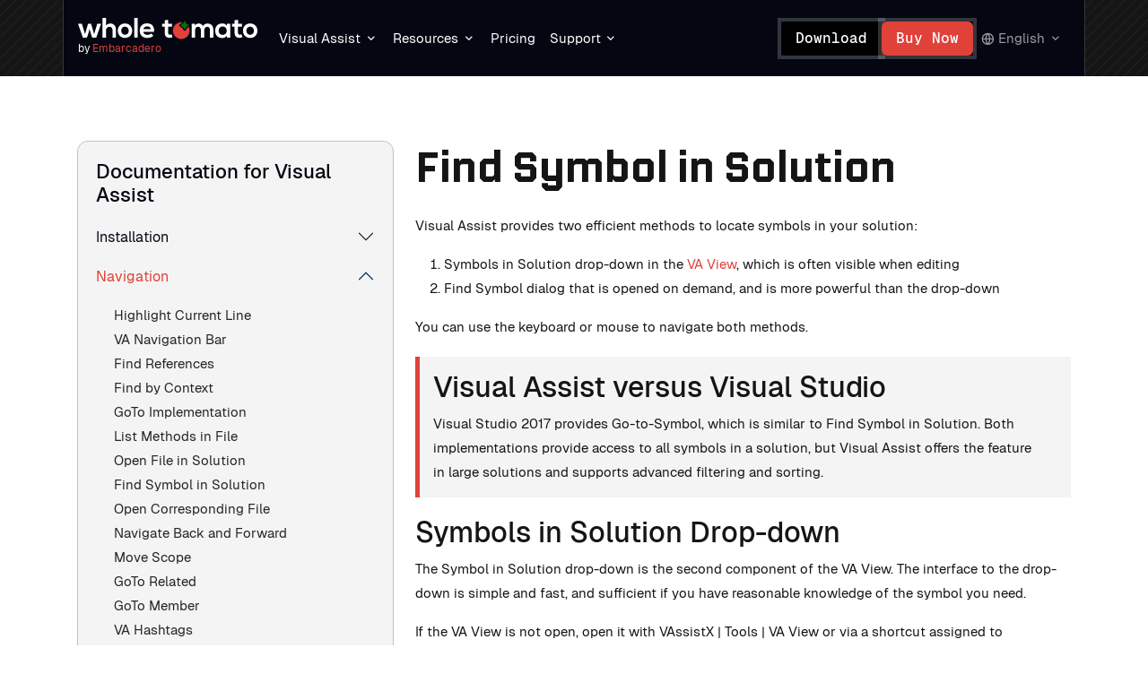

--- FILE ---
content_type: text/html; charset=utf-8
request_url: https://www.wholetomato.com/documentation/navigation/find-symbol-in-solution
body_size: 13241
content:


<!DOCTYPE html>
<html lang="en">
<head><title>
	Find Symbol in Solution
</title>

<meta charset="UTF-8" />
<meta http-equiv="X-UA-Compatible" content="IE=edge" />
<meta name="viewport" content="width=device-width, initial-scale=1.0" />
<meta name="description" content="Visual Assist is a Visual Studio extension - a productivity tool for refactoring, reading, writing, navigating and generating C / C++ / C# code." />
<meta name="robots" content="index, follow, max-image-preview:large, max-snippet:-1, max-video-preview:-1" />

<meta property="fb:admins" content="555540587" />
<meta name="facebook-domain-verification" content="0d25jy0iyidft2ja96d1y204h4xjpd" />
<meta name="google-site-verification" content="DtHrwoEjg0KG_fbuPSp5j_wNIf-g5hSh4EH6tZBoCIw" />

<link rel="canonical" href="https://www.wholetomato.com/documentation/navigation/find-symbol-in-solution" />
<link rel="shortcut icon" href="/Presentation/WholeTomato/Assets/Images/favicon.svg" />


        <link rel="alternate" hreflang="en" href="https://www.wholetomato.com/en/documentation/navigation/find-symbol-in-solution"/> 
    
        <link rel="alternate" hreflang="zh" href="https://www.wholetomato.com/zh/documentation/navigation/find-symbol-in-solution"/> 
    
        <link rel="alternate" hreflang="fr" href="https://www.wholetomato.com/fr/documentation/navigation/find-symbol-in-solution"/> 
    
        <link rel="alternate" hreflang="it" href="https://www.wholetomato.com/it/documentation/navigation/find-symbol-in-solution"/> 
    
        <link rel="alternate" hreflang="ru" href="https://www.wholetomato.com/ru/documentation/navigation/find-symbol-in-solution"/> 
    
        <link rel="alternate" hreflang="ja" href="https://www.wholetomato.com/ja/documentation/navigation/find-symbol-in-solution"/> 
    
        <link rel="alternate" hreflang="ko" href="https://www.wholetomato.com/ko/documentation/navigation/find-symbol-in-solution"/> 
    
        <link rel="alternate" hreflang="es" href="https://www.wholetomato.com/es/documentation/navigation/find-symbol-in-solution"/> 
    
        <link rel="alternate" hreflang="de" href="https://www.wholetomato.com/de/documentation/navigation/find-symbol-in-solution"/> 
    
    <link rel="alternate" hreflang="x-default" href="https://www.wholetomato.com/documentation/navigation/find-symbol-in-solution" />
<meta name="theme-color" content="#151515" />

    <!-- Google Tag Manager -->
    <script>(function (w, d, s, l, i) {
        w[l] = w[l] || []; w[l].push({
            'gtm.start':
                new Date().getTime(), event: 'gtm.js'
        }); var f = d.getElementsByTagName(s)[0],
            j = d.createElement(s), dl = l != 'dataLayer' ? '&l=' + l : ''; j.async = true; j.src =
                'https://www.googletagmanager.com/gtm.js?id=' + i + dl; f.parentNode.insertBefore(j, f);
        })(window, document, 'script', 'dataLayer', 'GTM-TVFLTZS');</script>
    <!-- End Google Tag Manager -->

    <link href="https://cdn.jsdelivr.net/npm/bootstrap@5.3.3/dist/css/bootstrap.min.css" rel="stylesheet" integrity="sha384-QWTKZyjpPEjISv5WaRU9OFeRpok6YctnYmDr5pNlyT2bRjXh0JMhjY6hW+ALEwIH" crossorigin="anonymous" /><link rel="stylesheet" href="/presentation/wholetomato/assets/styles/styles.css?125" type="text/css" /></head>
<body>
    <!-- Google Tag Manager (noscript) -->
    <noscript>
        <iframe src="https://www.googletagmanager.com/ns.html?id=GTM-TVFLTZS"
            height="0" width="0" style="display: none; visibility: hidden"></iframe>
    </noscript>
    <!-- End Google Tag Manager (noscript) -->

    <form method="post" action="/documentation/navigation/find-symbol-in-solution" id="formMain">
<div class="aspNetHidden">
<input type="hidden" name="__VIEWSTATE" id="__VIEWSTATE" value="lqWSYXZaSanEYwQZxM54h0uWDHoHVFKkuVe+2VvymXzOffVikrXjLwU0sEB425IAij9zFlzCkOqgZZVHdUy/tj19ubeNJH5pY41+es/r96D9OdQ9OWx4dku5km2hjgbD" />
</div>

<div class="aspNetHidden">

	<input type="hidden" name="__VIEWSTATEGENERATOR" id="__VIEWSTATEGENERATOR" value="DE9AAE92" />
</div>
        

<header class="">
    <nav class="navbar fixed-top">
        

        <div class="container-lg">
            <div class="navbar-left">
                <div class="navbar-brand">
                    <a class="wt-logo" href="/" title="WholeTomato" aria-label="Navigate to homepage">
                        <img class="" fetchpriority="high" src="/Presentation/WholeTomato/Assets/Images/wt-logo.svg" alt="WholeTomato" />
                        <!--<img class="floating" fetchpriority="high" src="/Presentation/WholeTomato/Assets/Images/va-logo-black.svg" alt="WholeTomato" />-->
                    </a>

                    <div class="heading-company">
                        by <span style="color: #E04139;">Embarcadero</span>
                    </div>
                </div>
                <ul class="nav desktop">
                    <li class="dropdown hoverable">
                        <a class="nav-button dropdown-toggle" href="#" role="button" data-bs-toggle="dropdown" aria-expanded="false" title="Visual Assist">
                            Visual Assist
                        </a>

                        <div class="dropdown-menu">
                            

                            <div class="nav-lists">
                                <div class="nav-list">
                                    <ul>
                                        <li class="nav-item">
                                            <a class="nav-link" href="/features" title="Features" aria-label="Features">
                                                Features
                                            </a>
                                        </li>

                                        <li class="nav-item">
                                            <a class="nav-link" href="/features/whats-new" title="What's New" aria-label="What's New">
                                                What's New
                                            </a>
                                        </li>

                                        <li class="nav-item">
                                            <a class="nav-link" href="/purchase/compareToVs" title="Compare to Visual Studio" aria-label="Compare to Visual Studio">
                                                Compare to Visual Studio
                                            </a>
                                        </li>

                                        <li class="nav-item">
                                            <a class="nav-link" href="/visual-assist-ue4-unreal-engine" title="Visual Assist for Unreal Engine" aria-label="Visual Assist for Unreal Engine">
                                                Visual Assist for Unreal Engine
                                            </a>
                                        </li>

                                        <li class="nav-item">
                                            <a class="nav-link" href="/landing/visual-assist-education-licenses" title="Visual Assist for Education" aria-label="Visual Assist for Education">
                                                Visual Assist for Education
                                            </a>
                                        </li>
                                    </ul>
                                </div>
                            </div>
                        </div>
                    </li>

                    <li class="dropdown hoverable">
                        <a class="nav-button dropdown-toggle" href="#" role="button" data-bs-toggle="dropdown" aria-expanded="false" title="Resources">
                            Resources
                        </a>

                        <div class="dropdown-menu">
                            
                            
                            <div class="nav-lists">
                                <div class="nav-list">
                                    <h5 class="title">Main</h5>

                                    <ul>
                                        <li class="nav-item">
                                            <a class="nav-link" href="/blog" title="Blog" aria-label="Blog">
                                                Blog
                                            </a>
                                        </li>
        
                                        <li class="nav-item">
                                            <a class="nav-link" href="/documentation" title="Documentation" aria-label="Documentation">
                                                Documentation
                                            </a>
                                        </li>
        
                                        <li class="nav-item">
                                            <a class="nav-link" href="/kb" title="Knowledge Base" aria-label="Knowledge Base">
                                                Knowledge Base
                                            </a>
                                        </li>
        
                                        <li class="nav-item">
                                            <a class="nav-link" href="/whitepapers" title="Whitepapers" aria-label="Whitepapers">
                                                Whitepapers
                                            </a>
                                        </li>
                                    </ul>
                                </div>

                                <div class="nav-list">
                                    <h5 class="title">Guides</h5>

                                    <ul>
                                        <li class="nav-item">
                                            <a class="nav-link" href="/learn/getStarted" title="Get Started" aria-label="Get Started">
                                                Get Started
                                            </a>
                                        </li>
        
                                        <li class="nav-item">
                                            <a class="nav-link" href="/learn/top10" title="Top 10 Features" aria-label="Top 10 Features">
                                                Top 10 Features
                                            </a>
                                        </li>
        
                                        <li class="nav-item">
                                            <a class="nav-link" href="/learn/keyboardShortcuts" title="Keyboard Shortcuts" aria-label="Keyboard Shortcuts">
                                                Keyboard Shortcuts
                                            </a>
                                        </li>

                                        <li class="nav-item">
                                            <a class="nav-link" href="https://www.youtube.com/c/Wholetomatosoftware" target="_blank" title="Video Tutorials" aria-label="Video Tutorials">
                                                Video Tutorials
                                            </a>
                                        </li>
                                    </ul>
                                </div>

                                <div class="nav-list">
                                    <h5 class="title">Community</h5>

                                    <ul>
                                        <li class="nav-item">
                                            <a class="nav-link" href="/events" title="Events" aria-label="Events">
                                                Events
                                            </a>
                                        </li>
        
                                        <li class="nav-item">
                                            <a class="nav-link" href="/mvp-directory" title="MVP Directory" aria-label="MVP Directory">
                                                MVP Directory
                                            </a>
                                        </li>

                                        <li class="nav-item">
                                            <a class="nav-link" href="https://forums.wholetomato.com/" target="_blank" title="Forums" aria-label="Forums">
                                                Forums
                                            </a>
                                        </li>
                                    </ul>
                                </div>
                            </div>
                        </div>
                    </li>

                    <li>
                        <a class="nav-button" href="/purchase" title="Pricing">
                            Pricing
                        </a>
                    </li>

                    <li class="dropdown hoverable">
                        <a class="nav-button dropdown-toggle" href="#" role="button" data-bs-toggle="dropdown" aria-expanded="false" title="Support">
                            Support
                        </a>

                        <div class="dropdown-menu">
                            

                            <div class="nav-lists">
                                <div class="nav-list">
                                    <ul>
                                        <li class="nav-item">
                                            <a class="nav-link" href="/support" title="Support Hub" aria-label="Support Hub">
                                                Support Hub
                                            </a>
                                        </li>

                                        <li class="nav-item"> 
                                            <a class="nav-link" href="/landing/renewals" title="Renew license" aria-label="Renew license">
                                                Renew license
                                            </a>
                                        </li>

                                        <li class="nav-item">
                                            <a class="nav-link" href="/purchase/faq" title="FAQ" aria-label="FAQ">
                                                FAQ
                                            </a>
                                        </li>

                                        <li class="nav-item">
                                            <a class="nav-link" href="https://forums.wholetomato.com/" target="_blank" title="Forums" aria-label="Forums">
                                                Forums
                                            </a>
                                        </li>

                                        <li class="nav-item">
                                            <a class="nav-link" href="https://discord.gg/mxQqAj5PHQ" target="_blank" title="Join Discord" aria-label="Join Discord">
                                                Join Discord
                                            </a>
                                        </li>

                                        <li class="nav-item">
                                            <a class="nav-link" href="/company/connect" target="_blank" title="Contact Us" aria-label="Contact Us">
                                                Contact Us
                                            </a>
                                        </li>
                                    </ul>
                                </div>
                            </div>
                        </div>
                    </li>
                </ul>
            </div>

            <div class="navbar-right">
                <div class="actions desktop">
                    <a class="button secondary" href="/downloads" title="Download" aria-label="Download">
                        Download
                    </a>
                    <a class="button primary" href="/purchase" title="Buy Now" aria-label="Buy Now">
                        Buy Now
                    </a>
                </div>

                <div class="actions desktop">
                    <!-- 
                        <div class="wt-search-box">
                            <i class="ri-search-line"></i>
                            <div class="search-wrapper">
                                <div class="input-holder">
                                    <input id="searchfield" type="text" class="search-input" placeholder="Start writing here" name="addsearch" />
                                    <button onclick="searchToggle(this, event);" class="search-icon" type="button" title="Search" aria-label="Search">
                                        Search
                                    </button>
                                </div>
                                <span class="close" onclick="searchToggle(this, event);"><i class="ri-close-line"></i></span>
                            </div>
                        </div>
                    -->


                    
                        <div class="dropdown hoverable lang-selector">
                            <button class="nav-button dropdown-toggle" href="#" role="button" data-bs-toggle="dropdown" aria-expanded="false" title="Language">
                                English
                            </button>

                            <div class="dropdown-menu dropdown-menu-end">
                                <div class="nav-lists">
                                    <div class="nav-list">
                                        <ul>
                                            
                                                <li class="nav-item">
                                                    <a class="nav-link" href="/de/documentation/navigation/find-symbol-in-solution" title="Deutsch" aria-label="Deutsch">
                                                        Deutsch
                                                    </a>
                                                </li>
                                            
                                                <li class="nav-item">
                                                    <a class="nav-link" href="/fr/documentation/navigation/find-symbol-in-solution" title="Français" aria-label="Français">
                                                        Français
                                                    </a>
                                                </li>
                                            
                                                <li class="nav-item">
                                                    <a class="nav-link" href="/it/documentation/navigation/find-symbol-in-solution" title="Italiano" aria-label="Italiano">
                                                        Italiano
                                                    </a>
                                                </li>
                                            
                                                <li class="nav-item">
                                                    <a class="nav-link" href="/es/documentation/navigation/find-symbol-in-solution" title="Español" aria-label="Español">
                                                        Español
                                                    </a>
                                                </li>
                                            
                                                <li class="nav-item">
                                                    <a class="nav-link" href="/zh/documentation/navigation/find-symbol-in-solution" title="中文" aria-label="中文">
                                                        中文
                                                    </a>
                                                </li>
                                            
                                                <li class="nav-item">
                                                    <a class="nav-link" href="/en/documentation/navigation/find-symbol-in-solution" title="English" aria-label="English">
                                                        English
                                                    </a>
                                                </li>
                                            
                                                <li class="nav-item">
                                                    <a class="nav-link" href="/ko/documentation/navigation/find-symbol-in-solution" title="한국어" aria-label="한국어">
                                                        한국어
                                                    </a>
                                                </li>
                                            
                                                <li class="nav-item">
                                                    <a class="nav-link" href="/ru/documentation/navigation/find-symbol-in-solution" title="Русский" aria-label="Русский">
                                                        Русский
                                                    </a>
                                                </li>
                                            
                                                <li class="nav-item">
                                                    <a class="nav-link" href="/ja/documentation/navigation/find-symbol-in-solution" title="日本語" aria-label="日本語">
                                                        日本語
                                                    </a>
                                                </li>
                                            
                                        </ul>
                                    </div>
                                </div>
                            </div>
                        </div>
                    
                </div>
            
                <button class="navbar-toggler mobile collapsed" type="button" data-bs-toggle="collapse" data-bs-target="#mobileNavigation" aria-controls="mobileNavigation" aria-expanded="false" aria-label="Toggle navigation"></button>
            </div>
        </div>
    </nav>

    <div class="collapse mobile-nav mobile" id="mobileNavigation">
        
        <div class="mobile-nav-wrapper container">
            <div class="accordion accordion-flush" id="mobileNavigationAccordion">
                <div class="accordion-item">
                    <div class="accordion-header">
                        <button class="accordion-button collapsed" type="button" data-bs-toggle="collapse" data-bs-target="#va-mobile-nav" aria-expanded="true" aria-controls="va-mobile-nav">
                            Visual Assist
                        </button>
                    </div>
                    <div id="va-mobile-nav" class="accordion-collapse collapse" data-bs-parent="#mobileNavigationAccordion">
                        <div class="accordion-body">
                            <div class="nav-lists">
                                <div class="nav-list">
                                    <ul>
                                        <li class="nav-item">
                                            <a class="nav-link" href="/features" title="Features" aria-label="Features">
                                                Features
                                            </a>
                                        </li>

                                        <li class="nav-item">
                                            <a class="nav-link" href="/features/whats-new" title="What's New" aria-label="What's New">
                                                What's New
                                            </a>
                                        </li>

                                        <li class="nav-item">
                                            <a class="nav-link" href="/purchase/compareToVs" title="Compare to Visual Studio" aria-label="Compare to Visual Studio">
                                                Compare to Visual Studio
                                            </a>
                                        </li>

                                        <li class="nav-item">
                                            <a class="nav-link" href="/visual-assist-ue4-unreal-engine" title="Visual Assist for Unreal Engine" aria-label="Visual Assist for Unreal Engine">
                                                Visual Assist for Unreal Engine
                                            </a>
                                        </li>

                                        <li class="nav-item">
                                            <a class="nav-link" href="/landing/visual-assist-education-licenses" title="Visual Assist for Education" aria-label="Visual Assist for Education">
                                                Visual Assist for Education
                                            </a>
                                        </li>
                                    </ul>
                                </div>
                            </div>
                        </div>
                    </div>
                </div>

                <div class="accordion-item">
                    <div class="accordion-header">
                        <button class="accordion-button collapsed" type="button" data-bs-toggle="collapse" data-bs-target="#resouces-mobile-nav" aria-expanded="true" aria-controls="resouces-mobile-nav">
                            Resources
                        </button>
                    </div>
                    <div id="resouces-mobile-nav" class="accordion-collapse collapse" data-bs-parent="#mobileNavigationAccordion">
                        <div class="accordion-body">
                            <div class="nav-lists">
                                <div class="nav-list">
                                    <h5 class="title">Main</h5>

                                    <ul>
                                        <li class="nav-item">
                                            <a class="nav-link" href="/blog" title="Blog" aria-label="Blog">
                                                Blog
                                            </a>
                                        </li>

                                        <li class="nav-item">
                                            <a class="nav-link" href="/documentation" title="Documentation" aria-label="Documentation">
                                                Documentation
                                            </a>
                                        </li>

                                        <li class="nav-item">
                                            <a class="nav-link" href="/kb" title="Knowledge Base" aria-label="Knowledge Base">
                                                Knowledge Base
                                            </a>
                                        </li>

                                        <li class="nav-item">
                                            <a class="nav-link" href="/whitepapers" title="Whitepapers" aria-label="Whitepapers">
                                                Whitepapers
                                            </a>
                                        </li>
                                    </ul>
                                </div>

                                <div class="nav-list">
                                    <h5 class="title">Guides</h5>

                                    <ul>
                                        <li class="nav-item">
                                            <a class="nav-link" href="/learn/getStarted" title="Get Started" aria-label="Get Started">
                                                Get Started
                                            </a>
                                        </li>

                                        <li class="nav-item">
                                            <a class="nav-link" href="/learn/top10" title="Top 10 Features" aria-label="Top 10 Features">
                                                Top 10 Features
                                            </a>
                                        </li>

                                        <li class="nav-item">
                                            <a class="nav-link" href="/learn/keyboardShortcuts" title="Keyboard Shortcuts" aria-label="Keyboard Shortcuts">
                                                Keyboard Shortcuts
                                            </a>
                                        </li>

                                        <li class="nav-item">
                                            <a class="nav-link" href="https://www.youtube.com/c/Wholetomatosoftware" target="_blank" title="Video Tutorials" aria-label="Video Tutorials">
                                                Video Tutorials
                                            </a>
                                        </li>
                                    </ul>
                                </div>

                                <div class="nav-list">
                                    <h5 class="title">Community</h5>

                                    <ul>
                                        <li class="nav-item">
                                            <a class="nav-link" href="/events" title="Events" aria-label="Events">
                                                Events
                                            </a>
                                        </li>

                                        <li class="nav-item">
                                            <a class="nav-link" href="/mvp-directory" title="MVP Directory" aria-label="MVP Directory">
                                                MVP Directory
                                            </a>
                                        </li>
                                        
                                        <li class="nav-item">
                                            <a class="nav-link" href="https://forums.wholetomato.com/" target="_blank" title="Forums" aria-label="Forums">
                                                Forums
                                            </a>
                                        </li>
                                    </ul>
                                </div>
                            </div>
                        </div>
                    </div>
                </div>
    
                <div class="accordion-item">
                    <div class="accordion-header">
                        <a href="/purchase" class="accordion-link">
                            Pricing
                        </a>
                    </div>
                </div>
    
                <div class="accordion-item">
                    <div class="accordion-header">
                        <button class="accordion-button collapsed" type="button" data-bs-toggle="collapse" data-bs-target="#support-mobile-nav" aria-expanded="true" aria-controls="support-mobile-nav">
                            Support
                        </button>
                    </div>
                    <div id="support-mobile-nav" class="accordion-collapse collapse" data-bs-parent="#mobileNavigationAccordion">
                        <div class="accordion-body">
                            <div class="nav-lists">
                                <div class="nav-list">
                                    <ul>
                                        <li class="nav-item">
                                            <a class="nav-link" href="/support" title="Support Hub" aria-label="Support Hub">
                                                Support Hub
                                            </a>
                                        </li>

                                        <li class="nav-item"> 
                                            <a class="nav-link" href="/landing/renewals" title="Renew license" aria-label="Renew license">
                                                Renew license
                                            </a>
                                        </li>

                                        <li class="nav-item">
                                            <a class="nav-link" href="/purchase/faq" title="FAQ" aria-label="FAQ">
                                                FAQ
                                            </a>
                                        </li>

                                        <li class="nav-item">
                                            <a class="nav-link" href="https://forums.wholetomato.com/" target="_blank" title="Forums" aria-label="Forums">
                                                Forums
                                            </a>
                                        </li>
                                        
                                        <li class="nav-item">
                                            <a class="nav-link" href="https://discord.gg/mxQqAj5PHQ" target="_blank" title="Join Discord" aria-label="Join Discord">
                                                Join Discord
                                            </a>
                                        </li>

                                        <li class="nav-item">
                                            <a class="nav-link" href="/company/connect" target="_blank" title="Contact Us" aria-label="Contact Us">
                                                Contact Us
                                            </a>
                                        </li>
                                    </ul>
                                </div>
                            </div>
                        </div>
                    </div>
                </div>
            </div>
                
        </div>
        <div class="container">
            <div class="dropdown dropup lang-selector">
                <button type="button" class="nav-button dropdown-toggle" data-bs-toggle="dropdown" aria-expanded="false">
                    English
                </button>
                <div class="dropdown-menu">
                    <div class="nav-lists">
                        <div class="nav-list">
                            <ul>
                                
                                    <li class="nav-item">
                                        <a class="nav-link" href="/de/documentation/navigation/find-symbol-in-solution" title="Deutsch" aria-label="Deutsch">
                                            Deutsch
                                        </a>
                                    </li>
                                
                                    <li class="nav-item">
                                        <a class="nav-link" href="/fr/documentation/navigation/find-symbol-in-solution" title="Français" aria-label="Français">
                                            Français
                                        </a>
                                    </li>
                                
                                    <li class="nav-item">
                                        <a class="nav-link" href="/it/documentation/navigation/find-symbol-in-solution" title="Italiano" aria-label="Italiano">
                                            Italiano
                                        </a>
                                    </li>
                                
                                    <li class="nav-item">
                                        <a class="nav-link" href="/es/documentation/navigation/find-symbol-in-solution" title="Español" aria-label="Español">
                                            Español
                                        </a>
                                    </li>
                                
                                    <li class="nav-item">
                                        <a class="nav-link" href="/zh/documentation/navigation/find-symbol-in-solution" title="中文" aria-label="中文">
                                            中文
                                        </a>
                                    </li>
                                
                                    <li class="nav-item">
                                        <a class="nav-link" href="/en/documentation/navigation/find-symbol-in-solution" title="English" aria-label="English">
                                            English
                                        </a>
                                    </li>
                                
                                    <li class="nav-item">
                                        <a class="nav-link" href="/ko/documentation/navigation/find-symbol-in-solution" title="한국어" aria-label="한국어">
                                            한국어
                                        </a>
                                    </li>
                                
                                    <li class="nav-item">
                                        <a class="nav-link" href="/ru/documentation/navigation/find-symbol-in-solution" title="Русский" aria-label="Русский">
                                            Русский
                                        </a>
                                    </li>
                                
                                    <li class="nav-item">
                                        <a class="nav-link" href="/ja/documentation/navigation/find-symbol-in-solution" title="日本語" aria-label="日本語">
                                            日本語
                                        </a>
                                    </li>
                                
                            </ul>
                        </div>
                    </div>
                </div>
            </div>

            <div class="actions">
                <a class="button secondary" href="/downloads" title="Download" aria-label="Download">
                    Download
                </a>
                <a class="button primary" href="/purchase" title="Buy Now" aria-label="Buy Now">
                    Buy Now
                </a>
            </div>
        </div>

    </div>
</header>
        <main class="">
            

<section class="wt-visual-assist">
    <div class="container">
        <div class="row">
            <div class="col-xxl-3 col-lg-4 mb-md-5 mb-4">
                

<div class="documentation-navigation wt-features-visual-assist">
    <a href="javascript:void(0);" class="fw-bold p-0 border-0 bg-transparent wt-content-toggle d-flex align-items-center d-lg-none"><i class="ri-list-unordered pe-2"></i> <span class="text-decoration-underline">Table of content</span></a>

    <div class="wt-supported-box">
        <div class="wt-metrix-shape"></div>
        <div class="wt-supported-header align-items-center justify-content-between d-lg-none d-flex">
            <img src="/Presentation/WholeTomato/Assets/Redesign/Images/logo/site-logo.png" alt="WholeTomato">
            <a href="javascript:void(0)" class="wt-content-close"><i class="ri-close-fill"></i></a>
        </div>
        <div class="wt-supported-list-title">
            <h3>
                <a href="/en/documentation">Documentation for Visual Assist</a>
            </h3>
        </div>

        <div class="wt-supported-list">
            <div class="accordion accordion-flush" id="documentationMenu">
                
                    <div class="accordion-item">

                        <h2 class="accordion-header">
                            <button class="accordion-button collapsed" type="button" data-bs-toggle="collapse" aria-expanded="false" data-bs-target="#installation" aria-controls="installation">
                                Installation
                            </button>
                        </h2>

                        <div id="installation" class="accordion-collapse collapse " data-bs-parent="#documentationMenu">
                            <div class="accordion-body py-0 pt-2">
                                <ul class="nav-features">
                                    
                                            <li>
                                                <a class="" href="/en/documentation/installation/installation-directory">Installation directory</a>
                                            </li>
                                        
                                            <li>
                                                <a class="" href="/en/documentation/installation/administrative-privileges">Administrative privileges</a>
                                            </li>
                                        
                                            <li>
                                                <a class="" href="/en/documentation/installation/installation-instructions">Installation instructions</a>
                                            </li>
                                        
                                            <li>
                                                <a class="" href="/en/documentation/installation/automated-installation">Automated installation</a>
                                            </li>
                                        
                                            <li>
                                                <a class="" href="/en/documentation/installation/uninstall">Uninstall</a>
                                            </li>
                                        
                                            <li>
                                                <a class="" href="/en/documentation/installation/revert-to-a-previous-build">Revert to a previous build</a>
                                            </li>
                                        
                                            <li>
                                                <a class="" href="/en/documentation/installation/deactivate">Deactivate</a>
                                            </li>
                                        
                                            <li>
                                                <a class="" href="/en/documentation/installation/license-registration">License registration</a>
                                            </li>
                                        
                                            <li>
                                                <a class="" href="/en/documentation/installation/license-portal">License portal</a>
                                            </li>
                                        
                                            <li>
                                                <a class="" href="/en/documentation/installation/license-faq">License FAQ</a>
                                            </li>
                                        
                                            <li>
                                                <a class="" href="/en/documentation/installation/license-server">License server</a>
                                            </li>
                                        
                                            <li>
                                                <a class="" href="/en/documentation/installation/license-trial-extension">License trial extension</a>
                                            </li>
                                        
                                </ul>
                            </div>
                        </div>

                    </div>
                
                    <div class="accordion-item">

                        <h2 class="accordion-header">
                            <button class="accordion-button " type="button" data-bs-toggle="collapse" aria-expanded="true" data-bs-target="#navigation" aria-controls="navigation">
                                Navigation
                            </button>
                        </h2>

                        <div id="navigation" class="accordion-collapse collapse show" data-bs-parent="#documentationMenu">
                            <div class="accordion-body py-0 pt-2">
                                <ul class="nav-features">
                                    
                                            <li>
                                                <a class="" href="/en/documentation/navigation/highlight-current-line">Highlight Current Line</a>
                                            </li>
                                        
                                            <li>
                                                <a class="" href="/en/documentation/navigation/va-navigation-bar">VA Navigation Bar</a>
                                            </li>
                                        
                                            <li>
                                                <a class="" href="/en/documentation/navigation/find-references">Find References</a>
                                            </li>
                                        
                                            <li>
                                                <a class="" href="/en/documentation/navigation/find-by-context">Find by Context</a>
                                            </li>
                                        
                                            <li>
                                                <a class="" href="/en/documentation/navigation/goto-implementation">GoTo Implementation</a>
                                            </li>
                                        
                                            <li>
                                                <a class="" href="/en/documentation/navigation/list-methods-in-file">List Methods in File</a>
                                            </li>
                                        
                                            <li>
                                                <a class="" href="/en/documentation/navigation/open-file-in-solution">Open File in Solution</a>
                                            </li>
                                        
                                            <li>
                                                <a class="active-content-tab" href="/en/documentation/navigation/find-symbol-in-solution">Find Symbol in Solution</a>
                                            </li>
                                        
                                            <li>
                                                <a class="" href="/en/documentation/navigation/open-corresponding-file">Open Corresponding File</a>
                                            </li>
                                        
                                            <li>
                                                <a class="" href="/en/documentation/navigation/navigate-back-and-forward">Navigate Back and Forward</a>
                                            </li>
                                        
                                            <li>
                                                <a class="" href="/en/documentation/navigation/move-scope">Move Scope</a>
                                            </li>
                                        
                                            <li>
                                                <a class="" href="/en/documentation/navigation/goto-related">GoTo Related</a>
                                            </li>
                                        
                                            <li>
                                                <a class="" href="/en/documentation/navigation/goto-member">GoTo Member</a>
                                            </li>
                                        
                                            <li>
                                                <a class="" href="/en/documentation/navigation/va-hashtags">VA Hashtags</a>
                                            </li>
                                        
                                </ul>
                            </div>
                        </div>

                    </div>
                
                    <div class="accordion-item">

                        <h2 class="accordion-header">
                            <button class="accordion-button collapsed" type="button" data-bs-toggle="collapse" aria-expanded="false" data-bs-target="#refactoring" aria-controls="refactoring">
                                Refactoring
                            </button>
                        </h2>

                        <div id="refactoring" class="accordion-collapse collapse " data-bs-parent="#documentationMenu">
                            <div class="accordion-body py-0 pt-2">
                                <ul class="nav-features">
                                    
                                            <li>
                                                <a class="" href="/en/documentation/refactoring/rename">Rename</a>
                                            </li>
                                        
                                            <li>
                                                <a class="" href="/en/documentation/refactoring/extract-method">Extract Method</a>
                                            </li>
                                        
                                            <li>
                                                <a class="" href="/en/documentation/refactoring/encapsulate-field">Encapsulate Field</a>
                                            </li>
                                        
                                            <li>
                                                <a class="" href="/en/documentation/refactoring/change-signature">Change Signature</a>
                                            </li>
                                        
                                            <li>
                                                <a class="" href="/en/documentation/refactoring/move-implementation-to-source-file">Move Implementation to Source File</a>
                                            </li>
                                        
                                            <li>
                                                <a class="" href="/en/documentation/refactoring/move-selection-to-new-file">Move Selection to New File</a>
                                            </li>
                                        
                                            <li>
                                                <a class="" href="/en/documentation/refactoring/rename-files">Rename Files</a>
                                            </li>
                                        
                                            <li>
                                                <a class="" href="/en/documentation/refactoring/access-to-refactoring-and-code-generation">Access to Refactoring and Code Generation</a>
                                            </li>
                                        
                                            <li>
                                                <a class="" href="/en/documentation/refactoring/introduce-variable">Introduce Variable</a>
                                            </li>
                                        
                                            <li>
                                                <a class="" href="/en/documentation/refactoring/move-method-implementations-to-source-file">Move Method Implementations to Source File</a>
                                            </li>
                                        
                                            <li>
                                                <a class="" href="/en/documentation/refactoring/move-implementation-to-header-file-class-declaration">Move Implementation to Header File / Class Declaration</a>
                                            </li>
                                        
                                            <li>
                                                <a class="" href="/en/documentation/refactoring/convert-between-pointer-and-instance">Convert Between Pointer and Instance</a>
                                            </li>
                                        
                                            <li>
                                                <a class="" href="/en/documentation/refactoring/simplify-instance-declaration">Simplify Instance Declaration</a>
                                            </li>
                                        
                                            <li>
                                                <a class="" href="/en/documentation/refactoring/convert-unscoped-enum-to-scoped-enum">Convert Unscoped Enum to Scoped Enum</a>
                                            </li>
                                        
                                            <li>
                                                <a class="" href="/en/documentation/refactoring/va-modify-expression">VA Modify Expression</a>
                                            </li>
                                        
                                </ul>
                            </div>
                        </div>

                    </div>
                
                    <div class="accordion-item">

                        <h2 class="accordion-header">
                            <button class="accordion-button collapsed" type="button" data-bs-toggle="collapse" aria-expanded="false" data-bs-target="#code-generation" aria-controls="code-generation">
                                Code Generation
                            </button>
                        </h2>

                        <div id="code-generation" class="accordion-collapse collapse " data-bs-parent="#documentationMenu">
                            <div class="accordion-body py-0 pt-2">
                                <ul class="nav-features">
                                    
                                            <li>
                                                <a class="" href="/en/documentation/code-generation/add-member">Add Member</a>
                                            </li>
                                        
                                            <li>
                                                <a class="" href="/en/documentation/code-generation/add-similar-member">Add Similar Member</a>
                                            </li>
                                        
                                            <li>
                                                <a class="" href="/en/documentation/code-generation/document-method">Document Method</a>
                                            </li>
                                        
                                            <li>
                                                <a class="" href="/en/documentation/code-generation/create-declaration">Create Declaration</a>
                                            </li>
                                        
                                            <li>
                                                <a class="" href="/en/documentation/code-generation/create-implementation">Create Implementation</a>
                                            </li>
                                        
                                            <li>
                                                <a class="" href="/en/documentation/code-generation/create-from-usage">Create from Usage</a>
                                            </li>
                                        
                                            <li>
                                                <a class="" href="/en/documentation/code-generation/implement-interface-virtual-methods">Implement Interface / Virtual Methods</a>
                                            </li>
                                        
                                            <li>
                                                <a class="" href="/en/documentation/code-generation/add-include-directive">Add include Directive</a>
                                            </li>
                                        
                                            <li>
                                                <a class="" href="/en/documentation/code-generation/create-file">Create File</a>
                                            </li>
                                        
                                            <li>
                                                <a class="" href="/en/documentation/code-generation/create-method-implementations">Create Method Implementations</a>
                                            </li>
                                        
                                            <li>
                                                <a class="" href="/en/documentation/code-generation/addremove-braces">Add/Remove Braces</a>
                                            </li>
                                        
                                            <li>
                                                <a class="" href="/en/documentation/code-generation/add-missing-case-statements">Add Missing Case Statements</a>
                                            </li>
                                        
                                            <li>
                                                <a class="" href="/en/documentation/code-generation/add-using-directive">Add Using Directive</a>
                                            </li>
                                        
                                            <li>
                                                <a class="" href="/en/documentation/code-generation/add-forward-declaration">Add Forward Declaration</a>
                                            </li>
                                        
                                            <li>
                                                <a class="" href="/en/documentation/code-generation/insert-path">Insert Path</a>
                                            </li>
                                        
                                </ul>
                            </div>
                        </div>

                    </div>
                
                    <div class="accordion-item">

                        <h2 class="accordion-header">
                            <button class="accordion-button collapsed" type="button" data-bs-toggle="collapse" aria-expanded="false" data-bs-target="#coding-assistance" aria-controls="coding-assistance">
                                Coding Assistance
                            </button>
                        </h2>

                        <div id="coding-assistance" class="accordion-collapse collapse " data-bs-parent="#documentationMenu">
                            <div class="accordion-body py-0 pt-2">
                                <ul class="nav-features">
                                    
                                            <li>
                                                <a class="" href="/en/documentation/coding-assistance/suggestion-lists">Suggestion Lists</a>
                                            </li>
                                        
                                            <li>
                                                <a class="" href="/en/documentation/coding-assistance/acronyms">Acronyms</a>
                                            </li>
                                        
                                            <li>
                                                <a class="" href="/en/documentation/coding-assistance/shorthand">Shorthand</a>
                                            </li>
                                        
                                            <li>
                                                <a class="" href="/en/documentation/coding-assistance/surround-selection">Surround Selection</a>
                                            </li>
                                        
                                            <li>
                                                <a class="" href="/en/documentation/coding-assistance/insert-and-closing">Insert () and Closing } ) ] ' "</a>
                                            </li>
                                        
                                            <li>
                                                <a class="" href="/en/documentation/coding-assistance/smart-suggestions">Smart Suggestions</a>
                                            </li>
                                        
                                            <li>
                                                <a class="" href="/en/documentation/coding-assistance/format-after-paste">Format After Paste</a>
                                            </li>
                                        
                                            <li>
                                                <a class="" href="/en/documentation/coding-assistance/multiple-clipboards">Multiple Clipboards</a>
                                            </li>
                                        
                                            <li>
                                                <a class="" href="/en/documentation/coding-assistance/sort-selected-lines">Sort Selected Lines</a>
                                            </li>
                                        
                                            <li>
                                                <a class="" href="/en/documentation/coding-assistance/insert-_-after-m-and-shift">Insert _ After m and Shift</a>
                                            </li>
                                        
                                            <li>
                                                <a class="" href="/en/documentation/coding-assistance/auto-extend-multi-line-comments">Auto-extend Multi-line Comments</a>
                                            </li>
                                        
                                            <li>
                                                <a class="" href="/en/documentation/coding-assistance/enhanced-listboxes">Enhanced Listboxes</a>
                                            </li>
                                        
                                            <li>
                                                <a class="" href="/en/documentation/coding-assistance/reset-editor-zoom">Reset Editor Zoom</a>
                                            </li>
                                        
                                            <li>
                                                <a class="" href="/en/documentation/coding-assistance/smart-select">Smart Select</a>
                                            </li>
                                        
                                            <li>
                                                <a class="" href="/en/documentation/coding-assistance/surround-with">Surround With</a>
                                            </li>
                                        
                                </ul>
                            </div>
                        </div>

                    </div>
                
                    <div class="accordion-item">

                        <h2 class="accordion-header">
                            <button class="accordion-button collapsed" type="button" data-bs-toggle="collapse" aria-expanded="false" data-bs-target="#code-understanding" aria-controls="code-understanding">
                                Code Understanding
                            </button>
                        </h2>

                        <div id="code-understanding" class="accordion-collapse collapse " data-bs-parent="#documentationMenu">
                            <div class="accordion-body py-0 pt-2">
                                <ul class="nav-features">
                                    
                                            <li>
                                                <a class="" href="/en/documentation/code-understanding/enhanced-syntax-coloring">Enhanced Syntax Coloring</a>
                                            </li>
                                        
                                            <li>
                                                <a class="" href="/en/documentation/code-understanding/local-symbols-in-bold">Local Symbols in Bold</a>
                                            </li>
                                        
                                            <li>
                                                <a class="" href="/en/documentation/code-understanding/system-symbols-in-italics">System Symbols in Italics</a>
                                            </li>
                                        
                                            <li>
                                                <a class="" href="/en/documentation/code-understanding/column-indicator">Column Indicator</a>
                                            </li>
                                        
                                            <li>
                                                <a class="" href="/en/documentation/code-understanding/highlight-find-results">Highlight Find Results</a>
                                            </li>
                                        
                                            <li>
                                                <a class="" href="/en/documentation/code-understanding/highlight-references-to-symbol-under-cursor">Highlight References to Symbol Under Cursor</a>
                                            </li>
                                        
                                            <li>
                                                <a class="" href="/en/documentation/code-understanding/parameter-info">Parameter Info</a>
                                            </li>
                                        
                                            <li>
                                                <a class="" href="/en/documentation/code-understanding/quick-info">Quick Info</a>
                                            </li>
                                        
                                            <li>
                                                <a class="" href="/en/documentation/code-understanding/context-field">Context Field</a>
                                            </li>
                                        
                                            <li>
                                                <a class="" href="/en/documentation/code-understanding/definition-field">Definition Field</a>
                                            </li>
                                        
                                            <li>
                                                <a class="" href="/en/documentation/code-understanding/print-in-color">Print in Color</a>
                                            </li>
                                        
                                            <li>
                                                <a class="" href="/en/documentation/code-understanding/rtf-in-the-clipboard">RTF in the Clipboard</a>
                                            </li>
                                        
                                            <li>
                                                <a class="" href="/en/documentation/code-understanding/highlight-matching-words">Highlight Matching Words</a>
                                            </li>
                                        
                                </ul>
                            </div>
                        </div>

                    </div>
                
                    <div class="accordion-item">

                        <h2 class="accordion-header">
                            <button class="accordion-button collapsed" type="button" data-bs-toggle="collapse" aria-expanded="false" data-bs-target="#code-correction" aria-controls="code-correction">
                                Code Correction
                            </button>
                        </h2>

                        <div id="code-correction" class="accordion-collapse collapse " data-bs-parent="#documentationMenu">
                            <div class="accordion-body py-0 pt-2">
                                <ul class="nav-features">
                                    
                                            <li>
                                                <a class="" href="/en/documentation/code-correction/highlight-matching-and">Highlight Matching {} and ()</a>
                                            </li>
                                        
                                            <li>
                                                <a class="" href="/en/documentation/code-correction/underline-spelling-errors">Underline Spelling Errors</a>
                                            </li>
                                        
                                            <li>
                                                <a class="" href="/en/documentation/code-correction/underline-unknown-symbols">Underline Unknown Symbols</a>
                                            </li>
                                        
                                            <li>
                                                <a class="" href="/en/documentation/code-correction/highlight-mismatching-and">Highlight Mismatching {} and ()</a>
                                            </li>
                                        
                                            <li>
                                                <a class="" href="/en/documentation/code-correction/repair-case">Repair Case</a>
                                            </li>
                                        
                                            <li>
                                                <a class="" href="/en/documentation/code-correction/convert-dot-to">Convert Dot to -></a>
                                            </li>
                                        
                                            <li>
                                                <a class="" href="/en/documentation/code-correction/highlight-files-in-output-window">Highlight Files in Output Window</a>
                                            </li>
                                        
                                </ul>
                            </div>
                        </div>

                    </div>
                
                    <div class="accordion-item">

                        <h2 class="accordion-header">
                            <button class="accordion-button collapsed" type="button" data-bs-toggle="collapse" aria-expanded="false" data-bs-target="#code-inspection" aria-controls="code-inspection">
                                Code Inspection
                            </button>
                        </h2>

                        <div id="code-inspection" class="accordion-collapse collapse " data-bs-parent="#documentationMenu">
                            <div class="accordion-body py-0 pt-2">
                                <ul class="nav-features">
                                    
                                            <li>
                                                <a class="" href="/en/documentation/code-inspection/introduction-to-code-inspection">Introduction to Code Inspection</a>
                                            </li>
                                        
                                            <li>
                                                <a class="" href="/en/documentation/code-inspection/list-of-code-inspections">List of Code Inspections</a>
                                            </li>
                                        
                                </ul>
                            </div>
                        </div>

                    </div>
                
                    <div class="accordion-item">

                        <h2 class="accordion-header">
                            <button class="accordion-button collapsed" type="button" data-bs-toggle="collapse" aria-expanded="false" data-bs-target="#code-snippets" aria-controls="code-snippets">
                                Code Snippets
                            </button>
                        </h2>

                        <div id="code-snippets" class="accordion-collapse collapse " data-bs-parent="#documentationMenu">
                            <div class="accordion-body py-0 pt-2">
                                <ul class="nav-features">
                                    
                                            <li>
                                                <a class="" href="/en/documentation/code-snippets/introduction-to-va-snippets">Introduction to VA Snippets</a>
                                            </li>
                                        
                                            <li>
                                                <a class="" href="/en/documentation/code-snippets/va-snippets-with-shortcuts">VA Snippets with Shortcuts</a>
                                            </li>
                                        
                                            <li>
                                                <a class="" href="/en/documentation/code-snippets/va-snippets-for-surround-with">VA Snippets for Surround With</a>
                                            </li>
                                        
                                            <li>
                                                <a class="" href="/en/documentation/code-snippets/va-snippets-for-refactoring-and-code-generation">VA Snippets for Refactoring and Code Generation</a>
                                            </li>
                                        
                                            <li>
                                                <a class="" href="/en/documentation/code-snippets/va-snippets-for-smart-suggestions">VA Snippets for Smart Suggestions</a>
                                            </li>
                                        
                                            <li>
                                                <a class="" href="/en/documentation/code-snippets/va-snippets-create-from-selection">VA Snippets Create from Selection</a>
                                            </li>
                                        
                                            <li>
                                                <a class="" href="/en/documentation/code-snippets/va-snippet-editor-for-vs2008-and-older">VA Snippet Editor for VS2008 and Older</a>
                                            </li>
                                        
                                            <li>
                                                <a class="" href="/en/documentation/code-snippets/va-snippet-reserved-strings">VA Snippet Reserved Strings</a>
                                            </li>
                                        
                                            <li>
                                                <a class="" href="/en/documentation/code-snippets/va-snippet-environment-placeholders">VA Snippet Environment Placeholders</a>
                                            </li>
                                        
                                            <li>
                                                <a class="" href="/en/documentation/code-snippets/va-snippet-input-placeholders">VA Snippet Input Placeholders</a>
                                            </li>
                                        
                                            <li>
                                                <a class="" href="/en/documentation/code-snippets/access-to-va-snippet-editor">Access to VA Snippet Editor</a>
                                            </li>
                                        
                                            <li>
                                                <a class="" href="/en/documentation/code-snippets/va-snippets-with-title-only">VA Snippets with Title Only</a>
                                            </li>
                                        
                                            <li>
                                                <a class="" href="/en/documentation/code-snippets/va-snippet-editor-for-vs2010-and-newer">VA Snippet Editor for VS2010 and Newer</a>
                                            </li>
                                        
                                            <li>
                                                <a class="" href="/en/documentation/code-snippets/va-snippets-required">VA Snippets Required</a>
                                            </li>
                                        
                                </ul>
                            </div>
                        </div>

                    </div>
                
                    <div class="accordion-item">

                        <h2 class="accordion-header">
                            <button class="accordion-button collapsed" type="button" data-bs-toggle="collapse" aria-expanded="false" data-bs-target="#debug-assistance" aria-controls="debug-assistance">
                                Debug Assistance
                            </button>
                        </h2>

                        <div id="debug-assistance" class="accordion-collapse collapse " data-bs-parent="#documentationMenu">
                            <div class="accordion-body py-0 pt-2">
                                <ul class="nav-features">
                                    
                                            <li>
                                                <a class="" href="/en/documentation/debug-assistance/va-step-filter">VA Step Filter</a>
                                            </li>
                                        
                                            <li>
                                                <a class="" href="/en/documentation/debug-assistance/va-memory-view">VA Memory View</a>
                                            </li>
                                        
                                            <li>
                                                <a class="" href="/en/documentation/debug-assistance/address-resolver">Address Resolver</a>
                                            </li>
                                        
                                            <li>
                                                <a class="" href="/en/documentation/debug-assistance/pdb-explorer">PDB Explorer</a>
                                            </li>
                                        
                                            <li>
                                                <a class="" href="/en/documentation/debug-assistance/bind-breakpoints-to-current-thread">Bind Breakpoints to Current Thread</a>
                                            </li>
                                        
                                            <li>
                                                <a class="" href="/en/documentation/debug-assistance/skip-all-breakpoints">Skip All Breakpoints</a>
                                            </li>
                                        
                                </ul>
                            </div>
                        </div>

                    </div>
                
                    <div class="accordion-item">

                        <h2 class="accordion-header">
                            <button class="accordion-button collapsed" type="button" data-bs-toggle="collapse" aria-expanded="false" data-bs-target="#tool-window" aria-controls="tool-window">
                                Tool Window
                            </button>
                        </h2>

                        <div id="tool-window" class="accordion-collapse collapse " data-bs-parent="#documentationMenu">
                            <div class="accordion-body py-0 pt-2">
                                <ul class="nav-features">
                                    
                                            <li>
                                                <a class="" href="/en/documentation/tool-window/va-outline">VA Outline</a>
                                            </li>
                                        
                                            <li>
                                                <a class="" href="/en/documentation/tool-window/va-view">VA View</a>
                                            </li>
                                        
                                            <li>
                                                <a class="" href="/en/documentation/tool-window/va-hashtags-tool-window">VA Hashtags Tool Window</a>
                                            </li>
                                        
                                            <li>
                                                <a class="" href="/en/documentation/tool-window/va-code-inspection-results">VA Code Inspection Results</a>
                                            </li>
                                        
                                </ul>
                            </div>
                        </div>

                    </div>
                
                    <div class="accordion-item">

                        <h2 class="accordion-header">
                            <button class="accordion-button collapsed" type="button" data-bs-toggle="collapse" aria-expanded="false" data-bs-target="#source-links" aria-controls="source-links">
                                Source Links
                            </button>
                        </h2>

                        <div id="source-links" class="accordion-collapse collapse " data-bs-parent="#documentationMenu">
                            <div class="accordion-body py-0 pt-2">
                                <ul class="nav-features">
                                    
                                            <li>
                                                <a class="" href="/en/documentation/source-links/introduction-to-source-links">Introduction to Source Links</a>
                                            </li>
                                        
                                            <li>
                                                <a class="" href="/en/documentation/source-links/built-in-plug-ins">Built-in Plug-ins</a>
                                            </li>
                                        
                                            <li>
                                                <a class="" href="/en/documentation/source-links/custom-plug-ins">Custom Plug-ins</a>
                                            </li>
                                        
                                            <li>
                                                <a class="" href="/en/documentation/source-links/shared-link-definitions">Shared Link Definitions</a>
                                            </li>
                                        
                                </ul>
                            </div>
                        </div>

                    </div>
                
                    <div class="accordion-item">

                        <h2 class="accordion-header">
                            <button class="accordion-button collapsed" type="button" data-bs-toggle="collapse" aria-expanded="false" data-bs-target="#configuration" aria-controls="configuration">
                                Configuration
                            </button>
                        </h2>

                        <div id="configuration" class="accordion-collapse collapse " data-bs-parent="#documentationMenu">
                            <div class="accordion-body py-0 pt-2">
                                <ul class="nav-features">
                                    
                                            <li>
                                                <a class="" href="/en/documentation/configuration/reclaim-disk-space">Reclaim Disk Space</a>
                                            </li>
                                        
                                            <li>
                                                <a class="" href="/en/documentation/configuration/options-dialog">Options Dialog</a>
                                            </li>
                                        
                                            <li>
                                                <a class="" href="/en/documentation/configuration/project-directories">Project Directories</a>
                                            </li>
                                        
                                            <li>
                                                <a class="" href="/en/documentation/configuration/enable-and-disable">Enable and Disable</a>
                                            </li>
                                        
                                            <li>
                                                <a class="" href="/en/documentation/configuration/reparse">Reparse</a>
                                            </li>
                                        
                                            <li>
                                                <a class="" href="/en/documentation/configuration/enable-logging">Enable Logging</a>
                                            </li>
                                        
                                            <li>
                                                <a class="" href="/en/documentation/configuration/custom-file-extensions">Custom File Extensions</a>
                                            </li>
                                        
                                            <li>
                                                <a class="" href="/en/documentation/configuration/keyboard-shortcuts">Keyboard Shortcuts</a>
                                            </li>
                                        
                                            <li>
                                                <a class="" href="/en/documentation/configuration/mouse">Mouse</a>
                                            </li>
                                        
                                            <li>
                                                <a class="" href="/en/documentation/configuration/context-menus">Context Menus</a>
                                            </li>
                                        
                                            <li>
                                                <a class="" href="/en/documentation/configuration/transfer-settings">Transfer Settings</a>
                                            </li>
                                        
                                            <li>
                                                <a class="" href="/en/documentation/configuration/enumerate-references">Enumerate References</a>
                                            </li>
                                        
                                            <li>
                                                <a class="" href="/en/documentation/configuration/parse-concurrency">Parse Concurrency</a>
                                            </li>
                                        
                                </ul>
                            </div>
                        </div>

                    </div>
                
                    <div class="accordion-item">

                        <h2 class="accordion-header">
                            <button class="accordion-button collapsed" type="button" data-bs-toggle="collapse" aria-expanded="false" data-bs-target="#unreal-engine" aria-controls="unreal-engine">
                                Unreal Engine
                            </button>
                        </h2>

                        <div id="unreal-engine" class="accordion-collapse collapse " data-bs-parent="#documentationMenu">
                            <div class="accordion-body py-0 pt-2">
                                <ul class="nav-features">
                                    
                                            <li>
                                                <a class="" href="/en/documentation/unreal-engine/default-intellisense-and-ue">Default IntelliSense and UE</a>
                                            </li>
                                        
                                            <li>
                                                <a class="" href="/en/documentation/unreal-engine/support-for-ue">Support for UE</a>
                                            </li>
                                        
                                            <li>
                                                <a class="" href="/en/documentation/unreal-engine/feature-behavior-for-ue">Feature Behavior for UE</a>
                                            </li>
                                        
                                </ul>
                            </div>
                        </div>

                    </div>
                
                    <div class="accordion-item">

                        <h2 class="accordion-header">
                            <button class="accordion-button collapsed" type="button" data-bs-toggle="collapse" aria-expanded="false" data-bs-target="#feature-archive" aria-controls="feature-archive">
                                Feature Archive
                            </button>
                        </h2>

                        <div id="feature-archive" class="accordion-collapse collapse " data-bs-parent="#documentationMenu">
                            <div class="accordion-body py-0 pt-2">
                                <ul class="nav-features">
                                    
                                            <li>
                                                <a class="" href="/en/documentation/feature-archive/save-unnamed-bookmarks">Save Unnamed Bookmarks</a>
                                            </li>
                                        
                                            <li>
                                                <a class="" href="/en/documentation/feature-archive/auto-recovery">Auto Recovery</a>
                                            </li>
                                        
                                            <li>
                                                <a class="" href="/en/documentation/feature-archive/bypass-lists-after-f1">Bypass Lists After F1</a>
                                            </li>
                                        
                                </ul>
                            </div>
                        </div>

                    </div>
                
            </div>
        </div>
    </div>
</div>

            </div>
            <div class="col-xxl-9 col-lg-8">
                

<div class="article">
    <h1 class="title mb-4">
        Find Symbol in Solution
    </h1>
    <div class="content">
        <p>Visual Assist provides two efficient methods to locate symbols in your solution:</p>

<ol>
	<li>Symbols in Solution drop-down in the <a class="vb" href="/en/documentation/tool-window/va-view" rel="nofollow noopener noreferrer">VA View</a>, which is often visible when editing</li>
	<li>Find Symbol dialog that is opened on demand, and is more powerful than the drop-down</li>
</ol>

<p>You can use the keyboard or mouse to navigate both methods.</p>

<div class="callout">
<h2>Visual Assist versus Visual Studio</h2>

<p>Visual Studio 2017 provides Go-to-Symbol, which is similar to Find Symbol in Solution. Both implementations provide access to all symbols in a solution, but Visual Assist offers the feature in large solutions and supports advanced filtering and sorting.</p>
</div>

<h2 id="sis">Symbols in Solution Drop-down</h2>

<p>The Symbol in Solution drop-down is the second component of the VA View. The interface to the drop-down is simple and fast, and sufficient if you have reasonable knowledge of the symbol you need.</p>

<p>If the VA View is not open, open it with VAssistX | Tools | VA View or via a shortcut assigned to VAssistX.VAView.</p>

<p><img border="0" src="/~/media/wholetomato/kb/documentation/find-symbol-in-solution/sisintro.ashx?la=en&amp;hash=FFE89A83EF8DBFD6909C7C542BAF0CF04D3E5B80" title="" /></p>

<p>Put focus in the Symbols in Solution drop-down, and type one or more strings to filter the list of all symbols in your solution to include only those containing the strings. Filtering in the drop-down is always case insensitive.</p>

<p><img border="0" src="/~/media/wholetomato/kb/documentation/find-symbol-in-solution/sisfilter.ashx?la=en&amp;hash=DD834921F51A15AEB9686E2EF5C4D50A69E8A852" title="" /></p>

<p>Hover over entries in the drop-down to see definitions and file locations.</p>

<p><img border="0" src="/~/media/wholetomato/kb/documentation/find-symbol-in-solution/sishover.ashx?la=en&amp;hash=CD66D77CBD200E7E962A59012C221263597FE49F" title="" /></p>

<p>Navigate the drop-down with the keyboard or mouse.</p>

<p>Select a symbol using Enter, or Click, to jump to its definition.</p>

<p>Copy a symbol from your source and paste (Ctrl+V) it into the drop-down to quickly find symbols whose names contain the content of your clipboard.</p>

<p><img border="0" src="/~/media/wholetomato/kb/documentation/find-symbol-in-solution/findsymboldropdownpaste.ashx?la=en&amp;hash=3D02ADD759C757E06EBFE74108F776BB7D762C7C" title="" /></p>

<p>When the drop-down list is open, Copy (Ctrl+C) places the name of the element with focus in the clipboard.</p>

<h2><a name="controlling"></a>Find Symbol Dialog</h2>

<p>Open the Find Symbol dialog via default shortcut&nbsp;(Shift+Alt+S) or toolbar button to see the same list of symbols with their definitions.</p>

<p><img border="0" src="/~/media/wholetomato/kb/documentation/find-symbol-in-solution/toolbar_icon.ashx?la=en&amp;hash=66243F213589E48F8C3780380E8F4C2C65D3D51F" title="" /></p>

<p>Double-Click a symbol to jump to its implementation.</p>

<p><img height="367" src="/~/media/wholetomato/kb/documentation/find-symbol-in-solution/findsymboldialog.ashx?la=en&amp;hash=70C1C592368AE68E485F29B01DB1AD87EB588CE1" width="667" /></p>

<h2>Filtering in the Dialog</h2>

<p>Type a string in the edit field of the dialog to filter the list. By default, Visual Assist selects a symbol whose name begins with the filter. If no symbol begins with the filter, Visual Assist selects the first symbol containing the filter.</p>

<p><img border="0" class="imgWideResponsive" src="/~/media/wholetomato/kb/documentation/find-symbol-in-solution/findsymboldialogfilter.ashx?la=en&amp;hash=F59380E3FAD5AD9DE19F2BA2ECE2EF591070434A" title="" /></p>

<p>Type unique filters to locate symbols quickly. Type multiple strings to find symbols whose names contain all of the strings.</p>

<p><img border="0" class="imgWideResponsive" src="/~/media/wholetomato/kb/documentation/find-symbol-in-solution/findsymboldialogfiltermultiple.ashx?la=en&amp;hash=9756568FF4F90B4DC96F57AD1D71882B93A46824" title="" /></p>

<p>Precede a filter with a hyphen to exclude symbols (negative filtering).</p>

<p><img border="0" class="imgWideResponsive" src="/~/media/wholetomato/kb/documentation/find-symbol-in-solution/findsymboldialogfilternegative.ashx?la=en&amp;hash=B8D0C8F673D14719E2514059B00EB2653E4AD22B" title="" /></p>

<p>Begin a filter with a dot to find symbols that begin with the filter, or contain the dot and substring. A filter that ends with a dot matches ends of symbols. For example &quot;.color&quot; finds symbols that begin with &quot;color&quot; or contain &quot;.color&quot;.</p>

<p><img border="0" class="imgWideResponsive" src="/~/media/wholetomato/kb/documentation/find-symbol-in-solution/filterbeginswith.ashx?la=en&amp;hash=5D9F597BCCBAEBEAA2E26BFBD5640D11C035DA10" title="" /></p>

<h2>Scope of Search in the Dialog</h2>

<p>Toggle the checkbox in the dialog (Alt+S) to restrict the list to those symbols defined in the current solution. If unchecked, the list includes system symbols.</p>

<p><img border="0" class="imgWideResponsive" src="/~/media/wholetomato/kb/documentation/find-symbol-in-solution/findsymboldialogcurrentsolution.ashx?la=en&amp;hash=B00F766B956BC96188D59820F5504971886E31D6" title="" /></p>

<p>Select &quot;Only classes, struct & namespaces&quot;&nbsp;(Alt+C) to restrict content types and improve responsiveness of the dialog in very large projects.</p>

<p><img border="0" class="imgWideResponsive" src="/~/media/wholetomato/kb/documentation/find-symbol-in-solution/findsymboldialogclasses.ashx?la=en&amp;hash=B7D78962A1F44D09FE909788641E7E6A8193B148" title="" /></p>

<h2>Context Menu in the Dialog</h2>

<p>Right-Click a symbol in the Find Symbol dialog to expose a context menu with several commands and advanced options.</p>

<p>Select &quot;Find References&quot; (Ctrl+F) to launch&nbsp;<a class="vb" href="/en/documentation/navigation/find-references" rel="nofollow noopener noreferrer">Find References</a>&nbsp;integral to Visual Assist for the selected symbol.</p>

<p><img border="0" src="/~/media/wholetomato/kb/documentation/find-symbol-in-solution/findsymboldialogfindrefs.ashx?la=en&amp;hash=DA8B6A6EF8C74CECDFF15CB36F83263C2F424633" title="" /></p>

<p>Disable Tooltips to prevent the opening of hovering tooltips that identify file, surrounding code, and directory of symbol definition. (Tooltips will still open to identify values in partially hidden cells.)&nbsp;</p>

<p><img height="242" src="/~/media/wholetomato/kb/documentation/find-symbol-in-solution/ofistooltip.ashx?la=en&amp;hash=63C751FB08BD8B9A15092645E51BFFA88EFE59E8" width="655" /></p>

<p>Enable &quot;File columns&quot; to show columns containing files and directories. These columns are especially useful if your solution has numerous like-named symbols defined in different locations. &nbsp;Display of the columns does not affect sorting or filtering within the dialog.&nbsp;When the columns are shown, consider disabling the hovering tooltips that contain identical information.</p>

<p><img border="0" src="/~/media/wholetomato/kb/documentation/find-symbol-in-solution/findsymbolfiledirectorycolumns.ashx?la=en&amp;hash=D551456F52127710E96C6E27D61D65B9435BDB46" title="" /></p>

<p>Enable &quot;Initialize search with editor selection&quot;&nbsp;to make the&nbsp;Find Symbol dialog open with selected text as the current filter. Press Undo (Ctrl-Z) to restore the previous filter(s).&nbsp;If there is no selection, the File Symbol&nbsp;dialog will open with the previous filter.</p>

<p>Enable &quot;Match case if search string contains any uppercase letter&quot; to restrict searches to symbols that match the case of a filter string if the string contains any uppercase letters. Without the setting enabled, &quot;foo&quot; matches &quot;foo&quot; and &quot;Foo&quot;. With the setting enabled, &quot;foo&quot; matches &quot;foo&quot; and &quot;Foo&quot; but &quot;Foo&quot; matches only &quot;Foo&quot;. If you need to find only &quot;foo&quot; with the setting enabled, search for &quot;foo -F&quot;; the negative filter will eliminate &quot;Foo&quot;.</p>

<p>Commands in the context menu are not available in the Symbols in Solution drop-down.</p>

<h2>Scrolling in the Dialog</h2>

<p>Standard scrolling techniques are available in the Find Symbol in Solution dialog when focus is in the list.&nbsp;</p>

<p>Although non-standard UI, when focus is in the filter edit control, Home and End scroll the list if no filter is present. Once you start typing a filter, the Home and End keys move the text caret in the filter edit control, whereas the Up, Down, PgUp, PgDn, Ctrl-Home, and Ctrl-End continue to scroll the list.</p>

<h2>Sorting in the Dialog</h2>

<p>Symbols are always sorted alphabetically by name. Clicking column headers does not change the sort order</p>

<h2>Symbols Included in the Drop-down and Dialog</h2>

<p>Visual Assist includes in the drop-down and dialog all symbols likely the target of a search, and excludes inconsequential symbols. Symbols included vary by type, language, and location.</p>

<table class="wikiTable">
	<tbody>
		<tr>
			<th>Symbol type</th>
			<th>Located in<br />
			C# file</th>
			<th>Located in<br />
			C/C++<br />
			header file</th>
			<th>Located in<br />
			C/C++<br />
			source file</th>
		</tr>
		<tr>
			<td>Global and namespace symbols (variables, functions, classes, class members, enum names and their items, etc.)</td>
			<td>Yes</td>
			<td>Yes</td>
			<td>Yes</td>
		</tr>
		<tr>
			<td>#defines</td>
			<td>Yes</td>
			<td>Yes</td>
			<td>No</td>
		</tr>
		<tr>
			<td>typedefs</td>
			<td>N/A</td>
			<td>Yes</td>
			<td>No</td>
		</tr>
		<tr>
			<td>Local variables</td>
			<td>No</td>
			<td>No</td>
			<td>No</td>
		</tr>
	</tbody>
</table>

<p>Overloaded methods and symbols defined more than once, particularly within #define directives in C/C++, correctly appear multiple times in the drop-down and dialog.</p>

<h2>Directory-Based Parsing</h2>

<p>If you use directory-based parsing a file need not belong to a solution to have its symbols exposed to Find Symbol in Solution.</p>

<p><img border="0" src="/~/media/wholetomato/kb/documentation/find-symbol-in-solution/directorybasedparsing.ashx?la=en&amp;hash=9503806044C557A9CCF727EA017B284B887E48DA" title="" /></p>

<h2>Registry Settings</h2>

<table class="wikiTable">
	<tbody>
		<tr>
			<th align="left">Value Name</th>
			<th align="left">Meaning</th>
		</tr>
		<tr>
			<td><a class="vb" href="/en/kb/e/exclude-locally-defined-classes-and-typedefs-from-fsis-dialog" rel="nofollow noopener noreferrer">ParseLocalTypesForGotoNav</a></td>
			<td>Exclude locally defined classes and typedefs from FSIS dialog</td>
		</tr>
	</tbody>
</table>

<p>&nbsp;</p>

    </div>
</div>

            </div>
        </div>
    </div>
</section>

        </main>
        

<footer>
    <div class="container-lg">
        <div class="row flex-column-reverse flex-lg-row">
            <div class="col-12 col-lg-4">
                <div class="brand">
                    <a class="wt-logo" href="/" title="WholeTomato" aria-label="Navigate to homepage">
                        <img fetchpriority="high" src="/Presentation/WholeTomato/Assets/Images/wt-logo.svg" alt="WholeTomato" />
                    </a>
                </div>

                <address>
                    <ul class="contact list-unstyled">
                        <li><a class="underline" href="/cdn-cgi/l/email-protection#4a23242c250a3d2225262f3e25272b3e2564292527"><span class="__cf_email__" data-cfemail="b7ded9d1d8f7c0dfd8dbd2c3d8dad6c3d899d4d8da">[email&#160;protected]</span></a></li>
                        
                        <li><a href="fax:512.226.8441">E-Fax: 512.226.8441</a></li>
                    </ul>

                    <div class="address">
                        6805 N Capital of Texas Hwy,<br />
                        Suite 275,<br />
                        Austin, TX, USA 78731
                    </div>
                </address>
            </div>

            <div class="col-12 col-lg-8">

                <div class="row">
                    <div class="col-12 col-lg-4 nav-block">
                        <h4 class="title">Visual Assist</h4>

                        <div class="nav-lists">
                            <div class="nav-list">
                                <ul>
                                    <li class="nav-item">
                                        <a class="nav-link" href="/features" title="Features" aria-label="Features">
                                            Features
                                        </a>
                                    </li>

                                    <li class="nav-item">
                                        <a class="nav-link" href="/features/whats-new" title="What's New" aria-label="What's New">
                                            What's New
                                        </a>
                                    </li>

                                    <li class="nav-item">
                                        <a class="nav-link" href="/purchase/compareToVs" title="Compare to Visual Studio" aria-label="Compare to Visual Studio">
                                            Compare to Visual Studio
                                        </a>
                                    </li>

                                    <li class="nav-item">
                                        <a class="nav-link" href="/visual-assist-ue4-unreal-engine" title="Visual Assist for Unreal Engine" aria-label="Visual Assist for Unreal Engine">
                                            Visual Assist for Unreal Engine
                                        </a>
                                    </li>

                                    <li class="nav-item">
                                        <a class="nav-link" href="/landing/visual-assist-education-licenses" title="Visual Assist for Education" aria-label="Visual Assist for Education">
                                            Visual Assist for Education
                                        </a>
                                    </li>
                                </ul>
                            </div>
                        </div>
                    </div>

                    <div class="col-12 col-lg-8 nav-block">
                        <h4 class="title">Resources</h4>
    
                        <div class="nav-lists">
                            <div class="nav-list">
                                <h5 class="title">Main</h5>

                                <ul>
                                    <li class="nav-item">
                                        <a class="nav-link" href="/blog" title="Blog" aria-label="Blog">
                                            Blog
                                        </a>
                                    </li>
        
                                    <li class="nav-item">
                                        <a class="nav-link" href="/documentation" title="Documentation" aria-label="Documentation">
                                            Documentation
                                        </a>
                                    </li>
        
                                    <li class="nav-item">
                                        <a class="nav-link" href="/kb" title="Knowledge Base" aria-label="Knowledge Base">
                                            Knowledge Base
                                        </a>
                                    </li>
        
                                    <li class="nav-item">
                                        <a class="nav-link" href="/whitepapers" title="Whitepapers" aria-label="Whitepapers">
                                            Whitepapers
                                        </a>
                                    </li>
                                </ul>
                            </div>

                            <div class="nav-list">
                                <h5 class="title">Guides</h5>

                                <ul>
                                    <li class="nav-item">
                                        <a class="nav-link" href="/learn/getStarted" title="Get Started" aria-label="Get Started">
                                            Get Started
                                        </a>
                                    </li>
        
                                    <li class="nav-item">
                                        <a class="nav-link" href="/learn/top10" title="Top 10 Features" aria-label="Top 10 Features">
                                            Top 10 Features
                                        </a>
                                    </li>
        
                                    <li class="nav-item">
                                        <a class="nav-link" href="/learn/keyboardShortcuts" title="Keyboard Shortcuts" aria-label="Keyboard Shortcuts">
                                            Keyboard Shortcuts
                                        </a>
                                    </li>

                                    <li class="nav-item">
                                        <a class="nav-link" href="https://www.youtube.com/c/Wholetomatosoftware" target="_blank" title="Video Tutorials" aria-label="Video Tutorials">
                                            Video Tutorials
                                        </a>
                                    </li>
                                </ul>
                            </div>

                            <div class="nav-list">
                                <h5 class="title">Community</h5>

                                <ul>
                                    <li class="nav-item">
                                        <a class="nav-link" href="/events" title="Events" aria-label="Events">
                                            Events
                                        </a>
                                    </li>
        
                                    <li class="nav-item">
                                        <a class="nav-link" href="/mvp-directory" title="MVP Directory" aria-label="MVP Directory">
                                            MVP Directory
                                        </a>
                                    </li>

                                    <li class="nav-item">
                                        <a class="nav-link" href="https://forums.wholetomato.com/" target="_blank" title="Forums" aria-label="Forums">
                                            Forums
                                        </a>
                                    </li>
                                </ul>
                            </div>
                        </div>
                    </div>

                    <div class="col-12 col-lg-4 nav-block">
                        <h4 class="title">Support</h4>

                        <div class="nav-lists">
                            <div class="nav-list">
                                <ul>
                                    <li class="nav-item">
                                        <a class="nav-link" href="/support" title="Support Hub" aria-label="Support Hub">
                                            Support Hub
                                        </a>
                                    </li>

                                    <li class="nav-item"> 
                                        <a class="nav-link" href="/landing/renewals" title="Renew license" aria-label="Renew license">
                                            Renew license
                                        </a>
                                    </li>

                                    <li class="nav-item">
                                        <a class="nav-link" href="/purchase/faq" title="FAQ" aria-label="FAQ">
                                            FAQ
                                        </a>
                                    </li>

                                    <li class="nav-item">
                                        <a class="nav-link" href="https://forums.wholetomato.com/" target="_blank" title="Forums" aria-label="Forums">
                                            Forums
                                        </a>
                                    </li>

                                    <li class="nav-item">
                                        <a class="nav-link" href="https://discord.gg/mxQqAj5PHQ" target="_blank" title="Join Discord" aria-label="Join Discord">
                                            Join Discord
                                        </a>
                                    </li>

                                    <li class="nav-item">
                                        <a class="nav-link" href="/company/connect" target="_blank" title="Contact Us" aria-label="Contact Us">
                                            Contact Us
                                        </a>
                                    </li>
                                </ul>
                            </div>
                        </div>
                    </div>
                </div>

            </div>
        </div>
    </div>

    <div class="container-lg">
        <div class="footer-bottom">
            <div class="row flex-lg-row-reverse">
                <div class="col-12 col-lg-4 d-flex align-items-center justify-content-lg-end">
                    <ul class="legal-links">
                        <li class="">
                            <a class="nav-link" href="https://www.ideracorp.com/legal/wholetomato" target="_blank">Legal</a>
                        </li>
                        <li class=""><a class="nav-link" href="https://www.ideracorp.com/Legal/PrivacyShield" target="_blank">Privacy Policy</a>
                        </li>
                    </ul>
                </div>
                <div class="col-12 col-lg-4 d-flex align-items-center justify-content-lg-center">
                    <ul class="social-links">
                        <li class="">
                            <a class="button icon-facebook" title="Facebook" href="https://www.facebook.com/wholetomatosoftware" target="_blank"></a>
                        </li>
                        <li class="">
                            <a class="button icon-twitter" title="Twitter" href="https://twitter.com/visualassist" target="_blank"></a>
                        </li>
                        <li class="">
                            <a class="button icon-linkedin" title="Linkedin" href="https://www.linkedin.com/company/whole-tomato-software" target="_blank"></a>
                        </li>
                        <li class="">
                            <a class="button icon-youtube" title="YouTube" href="https://www.youtube.com/c/Wholetomatosoftware" target="_blank"></a>
                        </li>
                        <li class="">
                            <a class="button icon-rss" title="Blog RSS" href="https://blog.wholetomato.com/feed/" target="_blank"></a>
                        </li>
                        <li class="">
                            <a class="button icon-vs" title="Visual Studio Gallery" href="https://visualstudiogallery.msdn.microsoft.com/D6678A1F-C700-4532-8C5E-A799D875063D" target="_blank"></a>
                        </li>
                        <li class="">
                            <a class="button icon-discord" title="Discord Channel" href="https://discord.gg/mxQqAj5PHQ" target="_blank"></a>
                        </li>
                    </ul>
                </div>
                <div class="col-12 col-lg-4 d-flex align-items-center copyright">
                    &copy; 2026 Whole Tomato Software, LLC - All rights reserved.
                </div>
            </div>
        </div>
    </div>
</footer>

    </form>

    <script data-cfasync="false" src="/cdn-cgi/scripts/5c5dd728/cloudflare-static/email-decode.min.js"></script><script src="https://code.jquery.com/jquery-3.7.1.min.js"></script>
    <script src="https://cdn.jsdelivr.net/npm/bootstrap@5.3.3/dist/js/bootstrap.bundle.min.js" integrity="sha384-YvpcrYf0tY3lHB60NNkmXc5s9fDVZLESaAA55NDzOxhy9GkcIdslK1eN7N6jIeHz" crossorigin="anonymous"></script>
    <script src="/presentation/wholetomato/assets/scripts/scripts.js?117"></script>
    

<script type="text/javascript">
    function getTranslation() {
        return { 
            PCAlertValidQuantity: function() {
                 return "Please enter a valid quantity or select Personal License.";
            },
            PCAlertConfirmAuthUser: function () {
                return "Please confirm that you will be the only authorized user of the license, and that you are purchasing with personal funds that will not be reimbursed by a company or organization.";
            },
            PCAlertValidQuantityReseller: function () {
                return "Please enter a valid quantity.";
            },
            PCQuantityPersonalLicenseTooltip: function () {
                return "Personal licenses only available for self-checkout.";
            },
            PCQuantityNetworkLicenseTooltip: function () {
                return "Request a quote to add details.";
            },
            AllFieldsValidationMessage: function () {
                return "VM - AllFieldsValidation"; 
            },
            EnterValidEmail: function () {
                return "Please enter a valid email address.";
            }
        };
    }

    if (wt) {
        wt.localizations = getTranslation();
        wt.useApiLayerForEmailValidation = true;
    } else {
        var WTLocalizations = getTranslation();
    }

</script>
    
<script defer src="https://static.cloudflareinsights.com/beacon.min.js/vcd15cbe7772f49c399c6a5babf22c1241717689176015" integrity="sha512-ZpsOmlRQV6y907TI0dKBHq9Md29nnaEIPlkf84rnaERnq6zvWvPUqr2ft8M1aS28oN72PdrCzSjY4U6VaAw1EQ==" data-cf-beacon='{"version":"2024.11.0","token":"79915a6735b142fe9de5b0e34a78d41d","r":1,"server_timing":{"name":{"cfCacheStatus":true,"cfEdge":true,"cfExtPri":true,"cfL4":true,"cfOrigin":true,"cfSpeedBrain":true},"location_startswith":null}}' crossorigin="anonymous"></script>
</body>
</html>


--- FILE ---
content_type: text/css
request_url: https://www.wholetomato.com/presentation/wholetomato/assets/styles/styles.css?125
body_size: 16506
content:
@charset "UTF-8";@font-face{font-family:Nippo;src:url(../Fonts/Nippo/Nippo-Extralight.woff2) format("woff2"),url(../Fonts/Nippo/Nippo-Extralight.woff) format("woff"),url(../Fonts/Nippo/Nippo-Extralight.ttf) format("truetype");font-weight:200;font-display:swap;font-style:normal}@font-face{font-family:Nippo;src:url(../Fonts/Nippo/Nippo-Light.woff2) format("woff2"),url(../Fonts/Nippo/Nippo-Light.woff) format("woff"),url(../Fonts/Nippo/Nippo-Light.ttf) format("truetype");font-weight:300;font-display:swap;font-style:normal}@font-face{font-family:Nippo;src:url(../Fonts/Nippo/Nippo-Regular.woff2) format("woff2"),url(../Fonts/Nippo/Nippo-Regular.woff) format("woff"),url(../Fonts/Nippo/Nippo-Regular.ttf) format("truetype");font-weight:400;font-display:swap;font-style:normal}@font-face{font-family:Nippo;src:url(../Fonts/Nippo/Nippo-Medium.woff2) format("woff2"),url(../Fonts/Nippo/Nippo-Medium.woff) format("woff"),url(../Fonts/Nippo/Nippo-Medium.ttf) format("truetype");font-weight:500;font-display:swap;font-style:normal}@font-face{font-family:Nippo;src:url(../Fonts/Nippo/Nippo-Bold.woff2) format("woff2"),url(../Fonts/Nippo/Nippo-Bold.woff) format("woff"),url(../Fonts/Nippo/Nippo-Bold.ttf) format("truetype");font-weight:700;font-display:swap;font-style:normal}@font-face{font-family:Geist;src:url(../Fonts/Geist/Geist-Thin.woff2) format("woff2"),url(../Fonts/Geist/Geist-Thin.otf) format("otf"),url(../Fonts/Geist/Geist-Thin.ttf) format("truetype");font-weight:100;font-display:swap;font-style:normal}@font-face{font-family:Geist;src:url(../Fonts/Geist/Geist-ExtraLight.woff2) format("woff2"),url(../Fonts/Geist/Geist-ExtraLight.otf) format("otf"),url(../Fonts/Geist/Geist-ExtraLight.ttf) format("truetype");font-weight:200;font-display:swap;font-style:normal}@font-face{font-family:Geist;src:url(../Fonts/Geist/Geist-Light.woff2) format("woff2"),url(../Fonts/Geist/Geist-Light.otf) format("otf"),url(../Fonts/Geist/Geist-Light.ttf) format("truetype");font-weight:300;font-display:swap;font-style:normal}@font-face{font-family:Geist;src:url(../Fonts/Geist/Geist-Regular.woff2) format("woff2"),url(../Fonts/Geist/Geist-Regular.otf) format("otf"),url(../Fonts/Geist/Geist-Regular.ttf) format("truetype");font-weight:400;font-display:swap;font-style:normal}@font-face{font-family:Geist;src:url(../Fonts/Geist/Geist-Medium.woff2) format("woff2"),url(../Fonts/Geist/Geist-Medium.otf) format("otf"),url(../Fonts/Geist/Geist-Medium.ttf) format("truetype");font-weight:500;font-display:swap;font-style:normal}@font-face{font-family:Geist;src:url(../Fonts/Geist/Geist-SemiBold.woff2) format("woff2"),url(../Fonts/Geist/Geist-SemiBold.otf) format("otf"),url(../Fonts/Geist/Geist-SemiBold.ttf) format("truetype");font-weight:600;font-display:swap;font-style:normal}@font-face{font-family:Geist;src:url(../Fonts/Geist/Geist-Bold.woff2) format("woff2"),url(../Fonts/Geist/Geist-Bold.otf) format("otf"),url(../Fonts/Geist/Geist-Bold.ttf) format("truetype");font-weight:700;font-display:swap;font-style:normal}@font-face{font-family:Geist;src:url(../Fonts/Geist/Geist-ExtraBold.woff2) format("woff2"),url(../Fonts/Geist/Geist-ExtraBold.otf) format("otf"),url(../Fonts/Geist/Geist-ExtraBold.ttf) format("truetype");font-weight:800;font-display:swap;font-style:normal}@font-face{font-family:Geist;src:url(../Fonts/Geist/Geist-Black.woff2) format("woff2"),url(../Fonts/Geist/Geist-Black.otf) format("otf"),url(../Fonts/Geist/Geist-Black.ttf) format("truetype");font-weight:900;font-display:swap;font-style:normal}@font-face{font-family:GeistMono;src:url(../Fonts/GeistMono/GeistMono-Thin.woff2) format("woff2"),url(../Fonts/GeistMono/GeistMono-Thin.otf) format("otf"),url(../Fonts/GeistMono/GeistMono-Thin.ttf) format("truetype");font-weight:100;font-display:swap;font-style:normal}@font-face{font-family:GeistMono;src:url(../Fonts/GeistMono/GeistMono-ExtraLight.woff2) format("woff2"),url(../Fonts/GeistMono/GeistMono-ExtraLight.otf) format("otf"),url(../Fonts/GeistMono/GeistMono-ExtraLight.ttf) format("truetype");font-weight:200;font-display:swap;font-style:normal}@font-face{font-family:GeistMono;src:url(../Fonts/GeistMono/GeistMono-Light.woff2) format("woff2"),url(../Fonts/GeistMono/GeistMono-Light.otf) format("otf"),url(../Fonts/GeistMono/GeistMono-Light.ttf) format("truetype");font-weight:300;font-display:swap;font-style:normal}@font-face{font-family:GeistMono;src:url(../Fonts/GeistMono/GeistMono-Regular.woff2) format("woff2"),url(../Fonts/GeistMono/GeistMono-Regular.otf) format("otf"),url(../Fonts/GeistMono/GeistMono-Regular.ttf) format("truetype");font-weight:400;font-display:swap;font-style:normal}@font-face{font-family:GeistMono;src:url(../Fonts/GeistMono/GeistMono-Medium.woff2) format("woff2"),url(../Fonts/GeistMono/GeistMono-Medium.otf) format("otf"),url(../Fonts/GeistMono/GeistMono-Medium.ttf) format("truetype");font-weight:500;font-display:swap;font-style:normal}@font-face{font-family:GeistMono;src:url(../Fonts/GeistMono/GeistMono-SemiBold.woff2) format("woff2"),url(../Fonts/GeistMono/GeistMono-SemiBold.otf) format("otf"),url(../Fonts/GeistMono/GeistMono-SemiBold.ttf) format("truetype");font-weight:600;font-display:swap;font-style:normal}@font-face{font-family:GeistMono;src:url(../Fonts/GeistMono/GeistMono-Bold.woff2) format("woff2"),url(../Fonts/GeistMono/GeistMono-Bold.otf) format("otf"),url(../Fonts/GeistMono/GeistMono-Bold.ttf) format("truetype");font-weight:700;font-display:swap;font-style:normal}@font-face{font-family:GeistMono;src:url(../Fonts/GeistMono/GeistMono-ExtraBold.woff2) format("woff2"),url(../Fonts/GeistMono/GeistMono-ExtraBold.otf) format("otf"),url(../Fonts/GeistMono/GeistMono-ExtraBold.ttf) format("truetype");font-weight:800;font-display:swap;font-style:normal}@font-face{font-family:GeistMono;src:url(../Fonts/GeistMono/GeistMono-Black.woff2) format("woff2"),url(../Fonts/GeistMono/GeistMono-Black.otf) format("otf"),url(../Fonts/GeistMono/GeistMono-Black.ttf) format("truetype");font-weight:900;font-display:swap;font-style:normal}@font-face{font-family:remixicon;src:url(../Fonts/Remixicon/remixicon.eot?t=1734404658139);src:url(../Fonts/Remixicon/remixicon.eot?t=1734404658139#iefix) format("embedded-opentype"),url(../Fonts/Remixicon/remixicon.woff2?t=1734404658139) format("woff2"),url(../Fonts/Remixicon/remixicon.woff?t=1734404658139) format("woff"),url(../Fonts/Remixicon/remixicon.ttf?t=1734404658139) format("truetype"),url(../Fonts/Remixicon/remixicon.svg?t=1734404658139#remixicon) format("svg");font-display:swap}[class*=" ri-"],[class^=ri-]{font-family:remixicon!important;font-style:normal;-webkit-font-smoothing:antialiased;-moz-osx-font-smoothing:grayscale}.ri-linkedin-box-fill:before,.ri-linkedin-fill:before{content:"\eeb3"}.ri-facebook-box-fill:before,.ri-facebook-fill:before{content:"\ecb8"}.ri-twitter-fill:before{content:"\f3e7"}.ri-stack-overflow-fill:before{content:"\f182"}.ri-youtube-fill:before{content:"\f2d4"}.ri-github-fill:before{content:"\edca"}.ri-rss-fill:before{content:"\f09e"}.ri-microsoft-fill:before{content:"\ef57"}.ri-play-circle-fill:before{content:"\f008"}.page-title .title,.wt-hero .title,h1{font-size:42px;font-weight:500;font-family:Nippo,sans-serif}@media all and (min-width:1200px){.page-title .title,.wt-hero .title,h1{font-size:72px}}.releases-feed .release .heading .title,.wt-benefits .section-body>.title,.wt-education .section-body>.title,.wt-features .section-body>.title,.wt-features-layout .article h1,.wt-free-trial .title,.wt-latest-release .title,.wt-visual-assist .article h1,h2{font-size:32px;font-weight:500;font-family:Nippo,sans-serif}@media all and (min-width:1200px){.releases-feed .release .heading .title,.wt-benefits .section-body>.title,.wt-education .section-body>.title,.wt-features .section-body>.title,.wt-features-layout .article h1,.wt-free-trial .title,.wt-latest-release .title,.wt-visual-assist .article h1,h2{font-size:48px}}.al_license .price,.education-hero .promo-option .heading,.releases-list .section-body>.heading .title,.wt-clients .section-body>.title,.wt-faq .title,.wt-features-layout .article h2,.wt-features-layout .article h3,.wt-quick-look .section-body>.title,.wt-testimonials .section-body>.title,.wt-visual-assist .article h2,.wt-visual-assist .article h3,h3{font-size:32px;font-weight:500;font-family:Nippo,sans-serif}.iconed-feature-box .heading .title,.releases-list .section-body .collapsible .toggler,.renewals-license-selector .license-heading .license-name,.renewals-license-selector .nav .nav-link,.table.table-striped-columns tbody tr th[colspan],.wt-event-card .wt-event-card-info .wt-event-card-title h3,.wt-features-general-info-blocks .wt-general-release-info-title h5,.wt-mvp-directory-sec .mvp-list .wt-mvp-card .wt-mvp-card-title,.wt-renew-maintenance-box h2,.wt-shop-container .wt-order-area .wt-order-details-container .wt-order-summary .wt-order-summary-heading,.wt-shop-container .wt-order-area .wt-order-details-container .wt-order-summary .wt-total-price-heading,.wt-shop-container .wt-order-area .wt-order-details-container .wt-order-summary .wt-total-price-number,.wt-shop-container .wt-order-area .wt-plan-display .wt-plan-box .wt-plan-info .js-license-title,.wt-shop-container .wt-order-area .wt-plan-display .wt-plan-box .wt-plan-info .js-price,.wt-shop-container .wt-order-area .wt-plan-display .wt-plan-box .wt-plan-info .js-promo-price,.wt-sidebar-right-box h3,.wt-tailored-support .wt-ts-box .wt-ts-box-info h3,.wt-whitepapers .wt-card .wt-card-info .wt-card-title{font-size:22px;font-weight:400;font-family:Nippo,sans-serif}.button,.iconed-content .title,.link-button,.wt-quick-look .quick-look-cards .quick-look-card .title,footer .nav-block>.title,h4,header .navbar .dropdown-menu>.title{font-size:16px;font-weight:500;line-height:1.4;font-family:GeistMono,monospace}.wt-benefits .section-body>.eyebrow,.wt-education .section-body>.eyebrow,.wt-hero .features .feature .feature-title,.wt-testimonials .testimonial-card .author .name,.wt-testimonials .testimonial-card .author .position,footer .nav-block .nav-list>.title,h5,header .navbar .dropdown-menu .nav-lists .nav-list>.title{font-size:13px;font-weight:500;line-height:1.4;font-family:GeistMono,monospace}@media all and (min-width:1200px){.wt-benefits .section-body>.eyebrow,.wt-education .section-body>.eyebrow,.wt-hero .features .feature .feature-title,.wt-testimonials .testimonial-card .author .name,.wt-testimonials .testimonial-card .author .position,footer .nav-block .nav-list>.title,h5,header .navbar .dropdown-menu .nav-lists .nav-list>.title{font-size:14px}}.wt-hero .features .feature .feature-description,.wt-quick-look .quick-look-cards .quick-look-card .eyebrow,h6{font-size:12px;font-weight:500;line-height:1;font-family:GeistMono,monospace}.wt-faq.section-dark .accordion-button,.wt-free-trial .content{font-size:16px;font-weight:400;line-height:1.6;font-family:GeistMono,monospace}.iconed-content .text,.nav-button,.releases-list .section-body .collapsible .heading .title,.wt-faq .accordion-body,.wt-faq .accordion-button,.wt-hero .actions,.wt-hero .ratings,.wt-latest-release .release-info,.wt-quick-look .quick-look-cards .quick-look-card .text,body,header .mobile-nav .accordion-button,header .mobile-nav .accordion-link,header .mobile-nav .lang-selector .nav-button,header .mobile-nav .nav-lists .nav-list .nav-link,header .mobile-nav .nav-lists .nav-list .title,header .navbar .dropdown-menu .nav-lists .nav-list ul li .nav-link{font-size:15px;font-weight:400;line-height:1.8;font-family:Geist,sans-serif}.download-box-section .download-box .content .info,.input-group input,.wt-installing-assist .wt-installing-assist-container .wt-installing-assist-box,.wt-testimonials .testimonial-card .text,.wt-testimonials .testimonial-card .title{font-size:15px;font-weight:400;line-height:1.8;font-family:GeistMono,monospace}.info-badge,.wt-event-card .wt-event-card-info .wt-event-card-meta,.wt-hero .whats-new a,.wt-mvp-directory-sec .mvp-list .wt-mvp-card .wt-mvp-card-meta,.wt-shop-container .wt-order-area .wt-order-details-container .wt-order-info-prompt,footer .footer-bottom{font-size:14px;font-weight:400;line-height:1.8;font-family:Geist,sans-serif}.fa-check-square,.nav-button i,.ri-asterisk,.ri-checkbox-fill,.wt-table-green-check,header .navbar .lang-selector .nav-button:before{width:16px;height:16px;font-size:16px;line-height:1}.link-button:after,.releases-list .section-body .collapsible .toggler:after,.wt-hero .features .feature:before,header .mobile-nav .accordion-button:after,header .mobile-nav .lang-selector .nav-button:after,header .navbar .navbar-toggler:after,i.icon-m{width:20px;height:20px;font-size:20px;line-height:1}.wt-faq .accordion-button:after,footer .social-links a{width:24px;height:24px;font-size:24px;line-height:1}.iconed-content .icon-wrapper .icon,.renewals-license-selector .license-heading img,.wt-features-box img,.wt-installing-assist .wt-installing-assist-container .wt-installing-assist-box .wt-ia-box-img img{width:40px;height:40px;font-size:40px;line-height:1}.releases-list .section-body .releases,.wt-clients .clients .clients-list,.wt-features-layout .wt-supported-box .accordion .accordion-item .accordion-body ul,.wt-visual-assist .wt-supported-box .accordion .accordion-item .accordion-body ul,footer .legal-links,footer .nav-block .nav-list ul,footer .social-links,header .mobile-nav .nav-lists .nav-list ul,header .navbar .dropdown-menu .nav-lists .nav-list ul{margin:0;padding:0;list-style:none}.releases-list .section-body .releases li,.wt-clients .clients .clients-list li,.wt-features-layout .wt-supported-box .accordion .accordion-item .accordion-body ul li,.wt-visual-assist .wt-supported-box .accordion .accordion-item .accordion-body ul li,footer .legal-links li,footer .nav-block .nav-list ul li,footer .social-links li,header .mobile-nav .nav-lists .nav-list ul li,header .navbar .dropdown-menu .nav-lists .nav-list ul li{padding:0;margin:0}body{color:#151515}h1,h2,h3,h4,h5,h6{margin:0}h2{font-family:Geist,sans-serif}h3{font-family:Geist,sans-serif}h4{font-family:Geist,sans-serif}h5{font-family:Geist,sans-serif}h6{font-family:Geist,sans-serif}.nowrap{white-space:nowrap}.dropdown-toggle::after{font-family:remixicon;vertical-align:middle;content:"\ea4e";border:0}.fa-check-square,.ri-checkbox-fill,.wt-table-green-check{background:#00d492;font-family:remixicon;font-weight:400;font-style:normal;border-radius:8px;color:#fff}.fa-check-square:after,.ri-checkbox-fill:after,.wt-table-green-check:after{content:"\eb7b"}.fa-check-square+.fa-check-square,.fa-check-square+.ri-checkbox-fill,.fa-check-square+.wt-table-green-check,.ri-checkbox-fill+.fa-check-square,.ri-checkbox-fill+.ri-checkbox-fill,.ri-checkbox-fill+.wt-table-green-check,.wt-table-green-check+.fa-check-square,.wt-table-green-check+.ri-checkbox-fill,.wt-table-green-check+.wt-table-green-check{margin-left:4px}.ri-asterisk{font-family:remixicon;color:#040712}.ri-asterisk:after{content:"\ea81"}@media all and (min-width:1200px){.mobile{display:none!important}}@media all and (max-width:1199px){.desktop{display:none!important}}body .container,body .container-fluid,body .container-lg,body .container-md,body .container-sm,body .container-xl,body .container-xxl{--bs-gutter-x:2rem}.iconed-content{gap:20px;width:100%;display:flex;flex-wrap:nowrap;flex-direction:column;align-items:flex-start}@media all and (min-width:520px){.iconed-content{gap:24px;height:100%;flex-direction:row;align-items:flex-start}}.iconed-content .icon-wrapper{display:flex;flex-wrap:nowrap;flex-direction:row;align-items:center;justify-content:space-between;width:100%}@media all and (min-width:520px){.iconed-content .icon-wrapper{width:auto}.iconed-content .icon-wrapper .info-badge{display:none}}.iconed-content .icon-wrapper .icon{object-fit:contain}.iconed-content .content{gap:24px;display:flex;height:100%;flex-direction:column;justify-content:space-between}.iconed-content .content .heading{gap:8px;display:flex;flex-direction:row;align-items:center;justify-content:space-between;margin-bottom:8px}.iconed-content .content .heading a{text-decoration:none}.iconed-content .content .heading a:hover{text-decoration:underline}.iconed-content .content .heading .info-badge{display:none}@media all and (min-width:520px){.iconed-content .content .heading .info-badge{display:block}}.iconed-content .title{color:#151515;text-transform:uppercase}.iconed-content .text{color:#4a5565;line-height:1.6}.info-badge{font-weight:500;color:#fff;background:#151515;white-space:nowrap;text-transform:uppercase;display:inline-block;padding:0 12px;border-radius:12px}.img-responsive{max-width:100%;height:auto}.section{background:#f5f4f4 url(/presentation/wholetomato/assets/images/stripe-bg-dark.svg) repeat;background-size:12px;color:#151515}.section>[class^=container]{background:#fff}@media all and (min-width:1200px){.section>[class^=container]{border-left:1px solid rgba(192,192,192,.25);border-right:1px solid rgba(192,192,192,.25)}}.section.section-dark{background:#151515 url(/presentation/wholetomato/assets/images/stripe-bg-light.svg) repeat;background-size:12px;color:#fff}.section.section-dark>[class^=container]{background:#040712}@media all and (min-width:1200px){.section.section-dark>[class^=container]{border-left:1px solid rgba(192,192,192,.25);border-right:1px solid rgba(192,192,192,.25)}}.section .section-body{padding-left:16px;padding-right:16px}.callout{border-left:5px solid #e04139;background-color:#f5f4f4;margin:20px 0;padding:15px 30px 15px 15px}.callout p:last-child,.callout pre:last-child{margin-bottom:0}a{color:#e04139;text-decoration:none}a:hover{color:#b20008;text-decoration:underline}.button{display:inline-flex;align-items:center;justify-content:center;flex-direction:row;gap:10px;border:0;cursor:pointer;text-decoration:none;transition:all linear .3s;text-align:center;border-radius:6px;outline:4px solid rgba(192,192,192,.25);padding:8px 16px;background:0 0}.button:hover{text-decoration:none}.button.outline{background:0 0!important;border:2px solid}.button.primary{color:#fff;background:#e04139}.button.primary:active,.button.primary:focus,.button.primary:hover{background:#b20008}.button.primary.outline{color:#e04139}.button.secondary{color:#fff;background:#000}.button.secondary:active,.button.secondary:focus,.button.secondary:hover{background:#232323}.button.secondary.outline{color:#000}.button.white{color:#151515;background:#fff}.button.white:active,.button.white:focus,.button.white:hover{background:#c0c1c4}.button.small{padding:4px 8px}.button[disabled]{opacity:.4;cursor:not-allowed}.button[class*=icon-]:before{font-family:remixicon}.button.icon-code:before{content:"\eba7"}.button.icon-download:before{content:"\ec5a"}.button.icon-facebook:before{content:"\ecba"}.button.icon-twitter:before{content:"\f3e6"}.button.icon-linkedin:before{content:"\eeb3"}.button.icon-youtube:before{content:"\f2d4"}.button.icon-rss:before{content:"\f09e"}.button.icon-vs:before{content:"\ef57"}.button.icon-discord:before{content:"\ec37"}.input-group{outline:4px solid rgba(192,192,192,.25);border-radius:6px}.input-group.light{outline-color:rgba(192,192,192,.25)}.input-group.light input[type=email],.input-group.light input[type=text]{color:#151515}.input-group.light input[type=email]::placeholder,.input-group.light input[type=text]::placeholder{color:#c0c1c4}.input-group.dark{outline-color:rgba(192,192,192,.25)}.input-group.dark input[type=email],.input-group.dark input[type=text]{color:#fff}.input-group.dark input[type=email]::placeholder,.input-group.dark input[type=text]::placeholder{color:rgba(255,255,255,.6)}.input-group input{background:0 0;box-shadow:none;border:none;border-radius:8px!important}.input-group input:active,.input-group input:focus{background:0 0}.input-group .button{border-radius:4px!important;border:1px solid #040712;margin:0!important;transition:all linear .5s;outline:0}.link-button{text-decoration:underline;cursor:pointer}.link-button.red{color:#e04139}.link-button.red:hover{color:#b20008}.link-button.green{color:#00d492}.link-button.green:hover{color:#00593e}.link-button:after{font-family:remixicon;margin-left:6px;display:inline-block}.link-button.arrow:after{content:"\ea6c"}.link-button.external:after{content:"\ecaf"}.link-button[disabled]{opacity:.5;cursor:not-allowed}.nav-button{color:#fff;padding:2px 8px;border-radius:6px;text-decoration:none;cursor:pointer;display:flex;align-items:center;gap:3px;background:0 0;border:none;outline:0}.nav-button:hover{text-decoration:none;background:rgba(255,255,255,.06)}input.email-confirm{height:0;display:block;opacity:0;margin:0;padding:0;border:none;outline:0}.table-responsive{overflow-x:auto;-webkit-overflow-scrolling:touch}.table.table-striped thead tr td,.table.table-striped thead tr th{color:#fff;background:#4a5565;font-weight:700}.table.table-striped tbody tr td,.table.table-striped tbody tr th{background:0 0;box-shadow:none;border:none}.table.table-striped tbody tr:nth-child(even) td,.table.table-striped tbody tr:nth-child(even) th{background:#f2f3f3}.table.table-striped-columns thead tr:last-child td:nth-child(even),.table.table-striped-columns thead tr:last-child th:nth-child(even){border-radius:6px 6px 0 0}.table.table-striped-columns thead tr td,.table.table-striped-columns thead tr th{border:none}.table.table-striped-columns thead+tbody tr td:nth-child(even),.table.table-striped-columns thead+tbody tr th:nth-child(even){border-radius:0}.table.table-striped-columns tbody tr:last-of-type td:nth-child(even),.table.table-striped-columns tbody tr:last-of-type th:nth-child(even){border-radius:0 0 6px 6px}.table.table-striped-columns tbody tr th[colspan]{padding-top:32px;border-bottom:2px solid #151515}.table.table-striped-columns tr td,.table.table-striped-columns tr th{text-align:center}.table.table-striped-columns tr td:first-child,.table.table-striped-columns tr td:last-child,.table.table-striped-columns tr th:first-child,.table.table-striped-columns tr th:last-child{text-align:start}.table.table-striped-columns tr td:nth-child(even),.table.table-striped-columns tr th:nth-child(even){background:#f2f3f3;box-shadow:none}.table.table-striped-columns tr th[colspan]{background:0 0}.table tr td,.table tr th{vertical-align:middle}.table .va-heading,.table .vs-heading{border-bottom:2px solid!important}.table .vs-heading{border-bottom-color:#a87bde!important}.table .va-heading{border-bottom-color:#151515!important}.table .wt-va-implementation,.table .wt-version-with-visual-assist{width:25%}.table .highlighted-header{display:inline-block;padding:15px;line-height:1;color:#fff;background:#151515;border-radius:6px;font-weight:600}.table .link-button{font-family:Geist,sans-serif;font-size:inherit;line-height:inherit;font-weight:inherit}.table p{margin:0}.wt-mvs-table th p{background:#4a5565;color:#fff}header{--header-bg:#151515 url("/presentation/wholetomato/assets/images/stripe-bg-light.svg") repeat;--header-bg-secondary:#040712;--header-font:#FFFFFF;--header-font-secondary:rgba(255, 255, 255, 0.6);--header-border-color:rgba(192, 192, 192, 0.25)}header .mobile-nav,header+main{padding-top:85px}header.with-promo .mobile-nav,header.with-promo+main{padding-top:170px}@media all and (min-width:520px){header.with-promo .mobile-nav,header.with-promo+main{padding-top:155px}}@media all and (min-width:768px){header.with-promo .mobile-nav,header.with-promo+main{padding-top:141px}}header .floating{transition:visibility linear .7s;visibility:hidden;display:none}header .not-floating{transition:visibility linear .7s;visibility:visible;display:block}@media all and (min-width:1200px){header.floating{--header-bg:rgba(04,07,12,0.75);--header-bg-secondary:none}header.floating .floating{visibility:visible;display:block}header.floating .not-floating{visibility:hidden;display:none}}header.floating .navbar{box-shadow:0 1px 6px rgba(192,192,192,.25)}header.floating .navbar>[class^=container]{border-color:transparent}header .navbar-brand{font-size:12px;color:#fff}header .navbar-brand:hover{color:#fff}header .navbar{padding:0;background:var(--header-bg);background-size:12px;color:var(--header-font);flex-wrap:nowrap;flex-direction:column;transition:background-color linear .5s}header .navbar>[class^=container]{padding-top:20px;padding-bottom:20px;border-left:1px solid transparent;border-right:1px solid transparent;background:var(--header-bg-secondary);transition:background-color linear .5s}@media all and (min-width:1200px){header .navbar>[class^=container]{border-color:var(--header-border-color)}}header .navbar .navbar-left,header .navbar .navbar-right{display:flex;flex-direction:row;flex-wrap:nowrap;align-items:center}header .navbar .navbar-left{justify-content:flex-start}header .navbar .navbar-right{justify-content:flex-end;gap:12px}header .navbar .nav-button,header .navbar .nav-link{color:var(---header-font)}header .navbar .lang-selector .nav-button{color:var(--header-font-secondary);text-transform:capitalize}header .navbar .lang-selector .nav-button:before{content:"\edcf";font-family:remixicon;margin-right:4px;display:inline-block}header .navbar .navbar-brand{padding:0}header .navbar .navbar-brand .wt-logo{display:flex}header .navbar .navbar-brand .wt-logo img{height:24px;width:auto}header .navbar .nav{flex-wrap:nowrap;align-items:center;gap:12px}header .navbar .nav .dropdown.multicol .dropdown-menu>.nav-lists>.nav-list>ul{display:flex;flex-direction:row;flex-wrap:nowrap;justify-content:space-evenly}header .navbar .actions{display:flex;flex-direction:row;flex-wrap:nowrap;gap:16px}header .navbar .dropdown-menu{padding:16px;border-radius:8px;border:1px solid rgba(192,192,192,.25);box-shadow:0 1px 6px rgba(0,0,0,.12)}header .navbar .dropdown-menu>.title{text-transform:uppercase;color:#151515;padding:0 8px;margin-bottom:12px}header .navbar .dropdown-menu .nav-lists{display:flex;flex-direction:row;flex-wrap:nowrap;justify-content:space-evenly;margin:0 -8px}header .navbar .dropdown-menu .nav-lists .nav-list{border-right:1px dashed rgba(192,192,192,.25);min-width:160px;padding:0 8px}header .navbar .dropdown-menu .nav-lists .nav-list:last-child{border:0}header .navbar .dropdown-menu .nav-lists .nav-list>.title{text-transform:uppercase;color:#4a5565;padding:8px;margin:0}header .navbar .dropdown-menu .nav-lists .nav-list ul li{padding:0;margin:0 0 4px 0}header .navbar .dropdown-menu .nav-lists .nav-list ul li .nav-link{color:#151515;padding:8px;white-space:nowrap}header .navbar .dropdown-menu .nav-lists .nav-list ul li .nav-link:hover{text-decoration:underline}header .navbar .navbar-toggler{padding:8px 0 8px 8px;box-shadow:none}header .navbar .navbar-toggler:after{font-family:remixicon;content:"\eb99";display:block;color:var(--header-font-secondary)}header .navbar .navbar-toggler.collapsed:after{content:"\ef3e"}header .navbar .wt-promo-countdown{width:100%;font-family:GeistMono,monospace;background:#fe6;color:#040712;font-size:14px;padding:4px 0;display:flex;flex-direction:column;align-items:center;justify-content:center;min-height:85px}@media all and (min-width:520px){header .navbar .wt-promo-countdown{min-height:70px}}@media all and (min-width:768px){header .navbar .wt-promo-countdown{min-height:56px}}header .navbar .wt-promo-countdown .promo-text-wrapper{line-height:1.2;text-align:center}@media all and (min-width:576px){header .navbar .wt-promo-countdown .promo-text-wrapper{text-align:start}}@media all and (max-width:767px){header .navbar .wt-promo-countdown .promo-text-wrapper .promo-subtitle{display:none}}@media all and (min-width:768px){header .navbar .wt-promo-countdown .promo-text-wrapper .promo-subtitle{margin-left:12px;padding-left:12px;border-left:1px solid #151515}}@media all and (min-width:1200px){header .navbar .wt-promo-countdown .promo-text-wrapper .promo-subtitle{margin-left:24px;padding-left:24px}}header .navbar .wt-promo-countdown .days-countdown,header .navbar .wt-promo-countdown .text-countdown{font-weight:700}header .navbar .wt-promo-countdown .days-countdown{text-transform:uppercase;display:flex;flex-direction:row;align-items:center;justify-content:center;font-size:12px;gap:5px}header .navbar .wt-promo-countdown .countdown-element{margin-right:5px;text-align:center;font-size:8px;line-height:1.5}header .navbar .wt-promo-countdown .days,header .navbar .wt-promo-countdown .hours,header .navbar .wt-promo-countdown .minutes,header .navbar .wt-promo-countdown .seconds{background-color:#e04139;color:#fff;border-radius:5px;width:25px;line-height:25px;font-size:12px;text-align:center;display:inline-block}@media all and (min-width:768px){header .navbar .wt-promo-countdown .button{white-space:nowrap}}header .mobile-nav{z-index:10;position:fixed;inset:0;background:var(--header-bg-secondary);color:var(--header-font);flex-direction:column;align-items:flex-start;justify-content:space-between;padding-bottom:16px}header .mobile-nav.show{display:flex}header .mobile-nav .mobile-nav-wrapper{overflow:hidden;overflow-y:auto}header .mobile-nav .nav-lists{padding:0 8px}header .mobile-nav .nav-lists .nav-list .nav-link,header .mobile-nav .nav-lists .nav-list .title{margin:0;padding:8px 0}header .mobile-nav .nav-lists .nav-list .nav-link:hover{text-decoration:underline}header .mobile-nav .nav-lists .nav-list .title+ul{padding:0 8px}header .mobile-nav .accordion .accordion-button,header .mobile-nav .accordion .accordion-item{background:0 0;border:none;outline:0;box-shadow:none}header .mobile-nav .accordion .accordion-item{border-bottom:1px solid var(--header-border-color)}header .mobile-nav .accordion .accordion-body{padding:0}header .mobile-nav .accordion .accordion-body .nav-list{padding-bottom:12px}header .mobile-nav .accordion .accordion-body .nav-list .nav-link,header .mobile-nav .accordion .accordion-body .nav-list .title{color:var(--header-font)}header .mobile-nav .accordion-button,header .mobile-nav .accordion-link,header .mobile-nav .lang-selector .nav-button{color:var(--header-font);display:block;padding:20px 0;text-decoration:none;width:100%;background:0 0;text-align:start;border:none;padding-right:24px;position:relative}header .mobile-nav .accordion-button:after,header .mobile-nav .lang-selector .nav-button:after{font-family:remixicon;content:"\ea78";border:0;display:block;position:absolute;right:0;top:50%;margin-top:-10px;transform:none;text-align:center;background:0 0}header .mobile-nav .accordion-button.collapsed:after,header .mobile-nav .accordion-button.show:after,header .mobile-nav .lang-selector .nav-button.collapsed:after,header .mobile-nav .lang-selector .nav-button.show:after{content:"\ea4e"}header .mobile-nav .lang-selector .nav-button{color:var(--header-font-secondary);padding:16px 0}header .mobile-nav .lang-selector .dropdown-menu{width:100%;text-align:center}header .mobile-nav .accordion-link:hover{text-decoration:underline}header .mobile-nav .actions{display:flex;flex-direction:row;gap:24px;padding:20px 4px 8px!important;align-items:center;border-top:1px solid var(--header-border-color)}header .mobile-nav .actions .button,header .mobile-nav .actions>*{width:100%}footer{background:#040712;padding:64px 0 32px;color:#fff}@media all and (min-width:1200px){footer{padding:124px 0 32px}}footer .brand,footer .contact{margin-bottom:24px}footer address{display:flex;width:100%;flex-direction:row;justify-content:space-between;margin-bottom:32px;gap:12px}@media all and (min-width:1200px){footer address{margin-bottom:24px;flex-direction:column;justify-content:flex-start}}footer address a{color:#fff;text-decoration:none}footer address a:hover{text-decoration:underline}footer address a.underline{text-decoration:underline}footer address a.underline:hover{text-decoration:none}footer address .address{color:rgba(255,255,255,.5)}footer .nav-block{margin-bottom:32px}@media all and (min-width:1200px){footer .nav-block{margin-bottom:24px}}footer .nav-block>.title{text-transform:uppercase;margin-bottom:16px}footer .nav-block .nav-lists{display:flex;width:100%;flex-direction:row;justify-content:space-between;flex-wrap:wrap;gap:24px}@media all and (min-width:1200px){footer .nav-block .nav-lists{flex-wrap:nowrap}}footer .nav-block .nav-list>.title{color:rgba(255,255,255,.5);padding:2px 0;text-transform:uppercase;margin:0}footer .nav-link{padding:2px 0;color:rgba(255,255,255,.75)}footer .nav-link:active,footer .nav-link:hover{color:rgba(255,255,255,.75);text-decoration:underline}footer .footer-bottom{color:rgba(255,255,255,.75);border-top:1px solid rgba(255,255,255,.5);margin-top:-8px;padding-top:24px}@media all and (min-width:1200px){footer .footer-bottom{margin-top:16px;padding-top:40px}}footer .legal-links{display:flex;flex-direction:column;gap:8px;margin-bottom:24px}@media all and (min-width:992px){footer .legal-links{flex-direction:row;margin-bottom:0;gap:12px}}@media all and (min-width:1200px){footer .legal-links{gap:24px}}footer .social-links{display:flex;flex-direction:row;width:100%;justify-content:space-between;margin-bottom:24px;line-height:1}@media all and (min-width:1200px){footer .social-links{margin-bottom:0}}footer .social-links a{color:rgba(255,255,255,.75);text-decoration:none;outline:0}footer .social-links a:hover{color:rgba(255,255,255,.5)}.page-title{padding:40px 0 30px}@media all and (min-width:768px){.page-title{padding:60px 0 45px}}@media all and (min-width:1200px){.page-title{padding:80px 0 60px}}#hero.carousel .carousel-item{position:relative;display:flex;flex-direction:column;align-items:center;justify-content:center;padding:40px 10%;min-height:150px;background:#040712 center center no-repeat;background-size:cover}@media all and (min-width:768px){#hero.carousel .carousel-item{padding:40px 20%;min-height:250px}}@media all and (min-width:992px){#hero.carousel .carousel-item{min-height:300px}}@media all and (min-width:1200px){#hero.carousel .carousel-item{min-height:400px}}#hero.carousel .carousel-item:not(.active){display:none}#hero.carousel .carousel-item .content{margin-bottom:28px}.wt-hero .section-body{padding:40px 0 20px}.wt-hero .hero-content{padding-left:16px;padding-right:16px}@media all and (min-width:1200px){.wt-hero .hero-content{padding-left:48px;padding-right:48px}}.wt-hero .title{color:#fff;padding-top:24px;padding-bottom:24px;border-top:1px solid rgba(192,192,192,.25);border-bottom:1px solid rgba(192,192,192,.25);margin-bottom:20px}@media all and (min-width:1200px){.wt-hero .title{padding-right:25%;padding-top:20px;padding-bottom:20px}}.wt-hero .title b,.wt-hero .title strong{color:#e04139}.wt-hero .subtitle{font-family:GeistMono,monospace;color:rgba(255,255,255,.6);font-size:16px;font-weight:400;margin-bottom:24px}@media all and (min-width:1200px){.wt-hero .subtitle{font-size:20px;margin-bottom:40px;padding-right:25%}}.wt-hero .subtitle b,.wt-hero .subtitle strong{color:#e04139;font-weight:400}.wt-hero .features{display:flex;flex-direction:row;flex-wrap:wrap;gap:12px;margin-bottom:24px}.wt-hero .features .feature{color:rgba(255,255,255,.6);border:1px solid rgba(192,192,192,.25);border-radius:6px;background:#151515;padding:8px;padding-left:36px;position:relative}.wt-hero .features .feature .feature-description,.wt-hero .features .feature .feature-title{display:block}.wt-hero .features .feature .feature-title{margin-bottom:4px}.wt-hero .features .feature .feature-description{font-size:10px}.wt-hero .features .feature:before{font-family:remixicon;border-radius:50%;position:absolute;left:8px;top:8px;content:"\eb7b";font-weight:900}.wt-hero .whats-new{display:flex;flex-direction:row;justify-content:space-between;align-items:center;gap:8px;margin-bottom:16px}@media all and (min-width:1200px){.wt-hero .whats-new{margin-bottom:20px}}.wt-hero .whats-new a{display:inline-block;border:1px solid rgba(192,192,192,.25);border-radius:12px;padding:0 12px;color:#7bf1a8;text-decoration:none;display:inline-flex;flex-direction:row;flex-wrap:nowrap;align-items:center;gap:8px}.wt-hero .whats-new a:after{font-family:remixicon;font-weight:400;content:"\ea6c";color:rgba(192,192,192,.25)}.wt-hero .whats-new a:hover{border-color:#7bf1a8}.wt-hero .whats-new a:hover:after{color:#7bf1a8}.wt-hero .whats-new .vs-support{display:none;flex-direction:row;align-items:center;gap:8px;font-size:12px;line-height:1.2;color:rgba(255,255,255,.6)}@media all and (min-width:520px){.wt-hero .whats-new .vs-support{display:flex}}.wt-hero .whats-new .vs-support .vs-logo{width:30px;height:30px;filter:grayscale(1)}.wt-hero .actions{color:#fff;text-align:center;margin-bottom:24px}@media all and (min-width:768px){.wt-hero .actions{text-align:start}}.wt-hero .actions .button{margin-bottom:12px;width:100%}@media all and (min-width:768px){.wt-hero .actions .button{width:auto}}.wt-hero .actions .vs-download{color:rgba(255,255,255,.6)}.wt-hero .actions .vs-download a{color:inherit}.wt-hero .video-wrapper{padding:0;margin:40px 0}@media all and (min-width:992px){.wt-hero .video-wrapper{padding:0 16px}}@media all and (min-width:1200px){.wt-hero .video-wrapper{padding:0 48px;margin:72px 0 48px}}.wt-hero .video-wrapper .ratio{border:4px solid rgba(192,192,192,.25);border-radius:6px}.wt-hero .video-wrapper .ratio iframe{border-radius:3px;width:100%;height:100%}.wt-hero .video-wrapper lite-youtube{max-width:100%}.wt-hero .ratings{display:flex;flex-direction:column;gap:16px}@media all and (min-width:768px){.wt-hero .ratings{flex-direction:row}}.wt-hero .ratings .source{padding:10px;text-decoration:none;color:#fff;border:1px solid rgba(192,192,192,.25);border-radius:6px;background:#151515;display:flex;flex-direction:row;align-items:center;justify-content:center;flex-wrap:nowrap;gap:12px;width:100%}@media all and (min-width:768px){.wt-hero .ratings .source{width:auto;justify-content:flex-start}}.wt-hero .ratings .source .logo{height:24px;width:auto}.wt-hero .ratings .source .rating{font-weight:700}.wt-hero .ratings .source .separator{color:#e04139}.wt-hero .ratings .source:hover{background:#4a5565}.wt-clients .section-body{padding:20px 0 40px}.wt-clients .section-body>.title{color:#fff;text-align:center;margin-bottom:24px}.wt-clients .section-body>.title b,.wt-clients .section-body>.title strong{color:#e04139}.wt-clients .clients{overflow:hidden;overflow-x:auto;scrollbar-color:#151515 #040712;padding:0 16px}@media all and (min-width:1200px){.wt-clients .clients{padding:0 48px}}.wt-clients .clients .clients-list{display:flex;flex-direction:row;flex-wrap:nowrap;justify-content:space-between;gap:36px}@media all and (min-width:768px){.wt-clients .clients .clients-list{gap:48px}}@media all and (min-width:1200px){.wt-clients .clients .clients-list{gap:72px}}.wt-clients .clients .clients-list .client img{height:48px;width:auto}.wt-benefits .section-body{padding:124px 0 40px}.wt-benefits .section-body>.eyebrow{color:#e04139;text-align:center;text-transform:uppercase;margin-bottom:8px}.wt-benefits .section-body>.title{color:#040712;text-align:center;margin-bottom:40px}.wt-benefits .section-body>.title b,.wt-benefits .section-body>.title strong{color:#e04139}.wt-benefits .benefits{border-top:1px solid rgba(192,192,192,.25);border-bottom:1px solid rgba(192,192,192,.25);background:#f2f3f3;padding:16px;column-count:1;column-gap:16px}@media all and (min-width:992px){.wt-benefits .benefits{padding:24px;column-count:2;column-gap:24px}}.wt-benefits .benefits .benefit{padding:24px;display:flex;flex-direction:column;align-content:space-between;background:#fff;border:1px solid #d7dada;border-radius:12px;margin-bottom:16px;break-inside:avoid}@media all and (min-width:992px){.wt-benefits .benefits .benefit{padding:32px;margin-bottom:24px}}.wt-benefits .benefits .benefit .image{border:4px solid rgba(192,192,192,.25);background:rgba(192,192,192,.25);border-radius:6px;margin-top:16px}@media all and (min-width:768px){.wt-benefits .benefits .benefit .image{margin-top:24px}}.wt-benefits .benefits .benefit .caption{font-size:13px;line-height:1.1;color:#4a5565;margin-top:8px}.wt-features{--card-gap:0;--card-width:calc(100vw * 0.8);--card-control-size:36px;--card-control-offset:0;--card-container-padding:0;--carousel-width:100%}@media (min-width:520px){.wt-features{--card-width:calc(100vw * 0.45)}}@media (min-width:768px){.wt-features{--card-width:calc(100vw / 3)}}@media (min-width:1200px){.wt-features{--card-width:calc((1140px - 80px) / 3);--card-control-offset:-38px}}@media (min-width:1400px){.wt-features{--card-width:calc((1320px - 80px) / 3)}}.wt-features .section-body{padding:24px 0}.wt-features .section-body>.title{color:#040712;text-align:center;margin-bottom:40px}.wt-features .section-body>.title b,.wt-features .section-body>.title strong{color:#e04139}.wt-features .carousel .carousel-inner{display:flex;flex-direction:row;flex-wrap:nowrap}.wt-features .carousel .carousel-inner .carousel-item{float:none;transform:none;display:block;margin:0;padding:0 calc(var(--card-gap)/ 2);transition:none;opacity:.5}@media all and (min-width:520px){.wt-features .carousel .carousel-inner .carousel-item{opacity:1}}.wt-features .carousel .carousel-inner .carousel-item.active{opacity:1}.wt-features .carousel .carousel-inner .carousel-item:first-child{margin-left:calc(var(--card-gap)/ 2)}.wt-features .carousel .carousel-inner .carousel-item:last-child{margin-right:calc(var(--card-gap)/ 2)}@media all and (min-width:768px){.wt-features .carousel .carousel-inner .carousel-item:first-child{margin-left:var(--card-container-padding)}.wt-features .carousel .carousel-inner .carousel-item:last-child{margin-right:var(--card-container-padding)}}.wt-features .carousel .carousel-control-next,.wt-features .carousel .carousel-control-prev{width:var(--card-control-size);height:var(--card-control-size);border:1px solid rgba(192,192,192,.25);border-radius:4px;margin-top:calc(var(--card-control-size) * -.5);top:50%;display:none;background:#fff}@media all and (min-width:768px){.wt-features .carousel .carousel-control-next,.wt-features .carousel .carousel-control-prev{display:block}}.wt-features .carousel .carousel-control-next:after,.wt-features .carousel .carousel-control-prev:after{line-height:var(--card-control-size);font-size:calc(var(--card-control-size)/ 1.25);font-family:remixicon;color:#040712;text-align:center;display:block;width:100%;height:100%}.wt-features .carousel .carousel-control-prev{left:0;margin-left:var(--card-control-offset)}.wt-features .carousel .carousel-control-prev:after{content:"\ea64"}.wt-features .carousel .carousel-control-next{right:0;margin-right:var(--card-control-offset)}.wt-features .carousel .carousel-control-next:after{content:"\ea6e"}.wt-features .features{border-top:1px solid rgba(192,192,192,.25);border-bottom:1px solid rgba(192,192,192,.25)}@media all and (min-width:1200px){.wt-features .features{padding:0 40px}}.wt-features .features .feature{padding:20px;position:relative;border-right:1px solid rgba(192,192,192,.25);width:var(--card-width)}@media all and (min-width:1200px){.wt-features .features .feature{padding:40px 32px}}.wt-features .features .feature:hover{background:#f5f4f4}.wt-features .actions{margin-top:24px;border-top:1px solid rgba(192,192,192,.25);border-bottom:1px solid rgba(192,192,192,.25);padding:16px 24px;text-align:center;background:url(/presentation/wholetomato/assets/images/stripe-bg-dark-reverse.svg) repeat;background-size:12px}.wt-education .section-body{padding:40px 0}@media all and (min-width:1200px){.wt-education .section-body{padding:40px 0}}.wt-education .section-body>.eyebrow{color:#e04139;text-align:center;text-transform:uppercase;margin-bottom:8px}.wt-education .section-body>.title{color:#040712;text-align:center;margin-bottom:40px}.wt-education .section-body>.title b,.wt-education .section-body>.title strong{color:#e04139}.wt-education .licenses{border-top:1px solid rgba(192,192,192,.25);border-bottom:1px solid rgba(192,192,192,.25)}@media all and (min-width:1200px){.wt-education .licenses{padding:0 40px}}@media all and (max-width:1199px){.wt-education .licenses>.row{margin:0}}.wt-education .licenses .license{border-bottom:1px dashed rgba(192,192,192,.25);position:relative;padding:0 16px}@media all and (min-width:1200px){.wt-education .licenses .license{border:none;border-right:1px dashed rgba(192,192,192,.25)}}.wt-education .licenses .license:last-child{border:none}.wt-education .licenses .license .iconed-content{padding:24px 16px}@media all and (min-width:1200px){.wt-education .licenses .license .iconed-content{padding:40px 24px}}.wt-testimonials{--card-gap:16px;--card-width:calc(100vw - var(--card-gap) * 5);--card-control-size:calc(var(--card-gap) / 2);--card-control-offset:calc(((var(--card-width) / 2 + var(--card-control-size) * 1.5) * -1));--card-container-padding:calc((var(--carousel-width) - var(--card-width) - var(--card-gap)) / 2);--carousel-width:100%}@media all and (min-width:768px){.wt-testimonials{--card-gap:72px;--card-width:550px}}@media all and (min-width:992px){.wt-testimonials{--card-width:690px;--carousel-width:960px}}@media all and (min-width:1200px){.wt-testimonials{--carousel-width:1140px}}@media all and (min-width:1400px){.wt-testimonials{--carousel-width:1320px}}.wt-testimonials .section-body{padding:40px 0}@media all and (min-width:1200px){.wt-testimonials .section-body{padding:40px 0}}.wt-testimonials .section-body>.title{color:#040712;text-align:center;padding:0 24px}.wt-testimonials .section-body>.title b,.wt-testimonials .section-body>.title strong{color:#e04139}.wt-testimonials .carousel .carousel-inner{display:flex;flex-direction:row;flex-wrap:nowrap;padding:24px 0}.wt-testimonials .carousel .carousel-inner .carousel-item{float:none;transform:none;display:block;opacity:.5;margin:0;padding:0 calc(var(--card-gap)/ 2);transition:none}.wt-testimonials .carousel .carousel-inner .carousel-item.active{opacity:1}.wt-testimonials .carousel .carousel-inner .carousel-item:first-child{margin-left:calc(var(--card-gap)/ 2)}.wt-testimonials .carousel .carousel-inner .carousel-item:last-child{margin-right:calc(var(--card-gap)/ 2)}@media all and (min-width:768px){.wt-testimonials .carousel .carousel-inner .carousel-item:first-child{margin-left:var(--card-container-padding)}.wt-testimonials .carousel .carousel-inner .carousel-item:last-child{margin-right:var(--card-container-padding)}}.wt-testimonials .carousel .carousel-control-next,.wt-testimonials .carousel .carousel-control-prev{width:var(--card-control-size);height:var(--card-control-size);border:1px solid rgba(192,192,192,.25);border-radius:4px;margin-top:calc(var(--card-control-size) * -1);top:50%;display:none}@media all and (min-width:768px){.wt-testimonials .carousel .carousel-control-next,.wt-testimonials .carousel .carousel-control-prev{display:block}}.wt-testimonials .carousel .carousel-control-next:after,.wt-testimonials .carousel .carousel-control-prev:after{line-height:var(--card-control-size);font-size:calc(var(--card-control-size)/ 1.25);font-family:remixicon;color:#040712;text-align:center;display:block;width:100%;height:100%}.wt-testimonials .carousel .carousel-control-prev{left:50%;margin-left:var(--card-control-offset)}.wt-testimonials .carousel .carousel-control-prev:after{content:"\ea64"}.wt-testimonials .carousel .carousel-control-next{right:50%;margin-right:var(--card-control-offset)}.wt-testimonials .carousel .carousel-control-next:after{content:"\ea6e"}.wt-testimonials .testimonial-card{background:linear-gradient(180deg,#fff 0,#f4f5f5 100%);box-shadow:0 1px 2px rgba(0,0,0,.08);padding:24px;display:flex;flex-direction:column;gap:24px;justify-content:space-between;border:1px solid rgba(192,192,192,.25);border-radius:12px;height:100%;width:var(--card-width)}.wt-testimonials .testimonial-card .title{color:#151515;margin-bottom:8px;font-weight:500;line-height:1.2;font-size:20px}.wt-testimonials .testimonial-card .text{color:#4a5565;position:relative;padding-left:60px;padding-top:20px;line-height:1.5;font-weight:600}.wt-testimonials .testimonial-card .text:before{content:"“";color:grey;font-weight:500;font-size:100px;font-family:GeistMono,monospace;line-height:1.1;letter-spacing:-3%;position:absolute;left:-8px;top:0}.wt-testimonials .testimonial-card .author{display:flex;flex-direction:row;align-items:center;justify-content:flex-start;gap:12px}.wt-testimonials .testimonial-card .author .icon{width:36px;height:36px;border:4px solid rgba(192,192,192,.25);border-radius:50%}.wt-testimonials .testimonial-card .author .position{font-weight:400}.wt-latest-release .section-body{padding:40px 0;display:flex;flex-direction:column;align-items:flex-start}@media all and (min-width:1200px){.wt-latest-release .section-body{align-items:center;text-align:center}}.wt-latest-release .title{color:#fff;margin-bottom:12px}.wt-latest-release .title b,.wt-latest-release .title strong{color:#e04139}.wt-latest-release .release-info{color:rgba(255,255,255,.6);margin-bottom:24px}@media all and (min-width:768px){.wt-latest-release .release-info{max-width:65%}}.wt-latest-release .wt-signup-form{margin-top:36px;width:100%}@media all and (min-width:1200px){.wt-latest-release .wt-signup-form{width:38%}}.wt-quick-look .section-body{padding:40px 0}@media all and (min-width:1200px){.wt-quick-look .section-body{padding:40px 0}}.wt-quick-look .section-body>.title{text-align:center;color:#fff;margin-bottom:8px}@media all and (min-width:1200px){.wt-quick-look .section-body>.title{margin-bottom:30px}}.wt-quick-look .section-body>.title b,.wt-quick-look .section-body>.title strong{color:#e04139}@media all and (min-width:1200px){.wt-quick-look .quick-look-cards{padding:0 48px;border-top:1px solid rgba(192,192,192,.25);border-bottom:1px solid rgba(192,192,192,.25)}}.wt-quick-look .quick-look-cards>.row{margin:0 -16px}@media all and (min-width:1200px){.wt-quick-look .quick-look-cards>.row{margin:0 -20px}}.wt-quick-look .quick-look-cards .quick-look-card{position:relative;padding:32px 16px;border-right:1px dashed rgba(192,192,192,.25)}@media all and (min-width:1200px){.wt-quick-look .quick-look-cards .quick-look-card{padding:40px 20px}}.wt-quick-look .quick-look-cards .quick-look-card:last-child{border-right:0}.wt-quick-look .quick-look-cards .quick-look-card:hover{background:#151515}.wt-quick-look .quick-look-cards .quick-look-card .eyebrow{color:#00d492;margin-bottom:6px;text-transform:uppercase}.wt-quick-look .quick-look-cards .quick-look-card .title{color:#fff;margin-bottom:8px;text-transform:uppercase}.wt-quick-look .quick-look-cards .quick-look-card .title a{color:inherit;text-decoration:none}.wt-quick-look .quick-look-cards .quick-look-card .title a:hover{text-decoration:underline}.wt-quick-look .quick-look-cards .quick-look-card .text{color:rgba(255,255,255,.6)}.wt-quick-look .quick-look-cards .quick-look-card .icon{padding:16px;border-radius:8px;margin-bottom:16px;border:1px solid rgba(192,192,192,.25);background:#151515}@media all and (min-width:1200px){.wt-quick-look .quick-look-cards .quick-look-card .icon{padding:24px;border-radius:12px;margin-bottom:24px}}.wt-quick-look .quick-look-cards .quick-look-card .icon img{border-radius:6px;width:100%;height:134px;object-fit:contain;overflow:hidden}@media all and (min-width:1200px){.wt-quick-look .quick-look-cards .quick-look-card .icon img{border-radius:4px}}.wt-faq{--faq-title-color:#040712;--faq-icon-color:#151515;--faq-line-color:rgba(192, 192, 192, 0.25);--faq-body-color:#151515}.wt-faq.section-dark{--faq-title-color:#FFFFFF;--faq-icon-color:rgba(255, 255, 255, 0.6);--faq-line-color:rgba(192, 192, 192, 0.25);--faq-body-color:rgba(255, 255, 255, 0.6)}.wt-faq.section-dark .accordion-button{font-weight:400}.wt-faq .section-body{padding:40px 0}@media all and (min-width:1200px){.wt-faq .section-body{padding:124px 0}}.wt-faq .title{color:var(--faq-title-color);margin-bottom:16px}.wt-faq .title b,.wt-faq .title strong{color:#e04139}.wt-faq .accordion-button,.wt-faq .accordion-item{background:0 0;border:none;box-shadow:none}.wt-faq .accordion-item{border-top:1px solid var(--faq-line-color);border-bottom:1px solid var(--faq-line-color)}.wt-faq .accordion-button{font-weight:600;color:var(--faq-title-color);padding:20px 0;gap:8px}.wt-faq .accordion-button:after{font-size:20px;color:var(--faq-icon-color);border:1px solid;border-color:var(--faq-icon-color);border-radius:4px;font-family:remixicon;content:"\ea13";display:flex;align-items:center;justify-content:center;transform:none;background:0 0}.wt-faq .accordion-button:not(.collapsed) span{text-decoration:underline}.wt-faq .accordion-button:not(.collapsed):after{content:"\eb99"}.wt-faq .accordion-body{color:var(--faq-body-color);padding:0 64px 24px 0}.wt-faq .accordion-body a{color:var(--faq-body-color)}.wt-free-trial{background:#040712 url(/presentation/wholetomato/assets/images/stripe-bg-red.svg) repeat;background-size:12px;text-align:center}.wt-free-trial>[class^=container]{display:flex;flex-direction:column;align-items:center;justify-content:center;background:linear-gradient(90deg,rgba(0,0,0,0) 0,#000 25%,#000 75%,rgba(0,0,0,0) 100%);padding-top:40px;padding-bottom:40px}@media all and (min-width:1200px){.wt-free-trial>[class^=container]{padding-top:70px;padding-bottom:70px}}.wt-free-trial .title{color:#fff;margin-bottom:16px}.wt-free-trial .title b,.wt-free-trial .title strong{color:#e04139}.wt-free-trial .content{color:rgba(255,255,255,.6);margin-bottom:24px;padding:0 5%}@media all and (min-width:1200px){.wt-free-trial .content{padding:0 20%}}@media all and (max-width:767px){.wt-free-trial .button{width:100%}}.releases-list .section-body{color:#fff;background:#4a5565;border-radius:12px;padding:20px 32px}.releases-list .section-body>.heading{margin-bottom:16px}.releases-list .section-body>.heading .title{font-family:Geist,sans-serif;margin-bottom:16px}.releases-list .section-body .collapsible{border-top:1px solid}.releases-list .section-body .collapsible .toggler{font-family:Geist,sans-serif;background:0 0;width:100%;padding:12px 0;border:none;text-align:start;display:flex;flex-direction:row;flex-wrap:nowrap;align-items:center;justify-content:space-between;color:#fff}.releases-list .section-body .collapsible .toggler:after{font-family:remixicon;display:inline-block;content:"\ea78"}.releases-list .section-body .collapsible .toggler.collapsed:after{content:"\ea4e"}.releases-list .section-body .collapsible .heading{display:flex;flex-direction:row;align-items:center;justify-content:space-between;margin-bottom:16px}.releases-list .section-body .collapsible .heading .title{font-weight:700}.releases-list .section-body .releases{display:flex;flex-direction:row;flex-wrap:wrap;align-items:center;justify-content:flex-start}.releases-list .section-body .releases .release{display:block;flex:0 0 100%;padding:4px 0}@media all and (min-width:520px){.releases-list .section-body .releases .release{flex-basis:50%}}@media all and (min-width:768px){.releases-list .section-body .releases .release{flex-basis:33.3333333333%}}@media all and (min-width:992px){.releases-list .section-body .releases .release{flex-basis:25%}}.releases-list .section-body .releases .release .release-link{color:#fff}.releases-list .section-body .releases .release .release-link:hover{text-decoration:underline}.releases-feed .release{padding:40px 0;border-bottom:1px solid #4a5565}.releases-feed .release .heading{margin-bottom:40px}.releases-feed .release .heading .title{font-family:Geist,sans-serif;margin-bottom:8px}.releases-feed .release .heading .actions{display:flex;flex-direction:row;flex-wrap:wrap;gap:16px}.releases-feed .release .content dl{display:flex;flex-direction:row;flex-wrap:nowrap;gap:8px;align-items:center}.releases-feed .release .content dl dt{display:flex;align-items:center}.releases-feed .release .content dl dd{margin:0}.releases-feed .pagination{padding:40px 0;display:flex;justify-content:center}.download-box-section{margin-bottom:40px}@media all and (min-width:1200px){.download-box-section{margin-bottom:72px}}.download-box-section .heading{margin-bottom:20px}.download-box-section .heading .title{margin-bottom:16px;font-family:Geist,sans-serif}.download-box-section .download-box{background:#fff url(/presentation/wholetomato/assets/images/stripe-bg-red.svg) repeat;background-size:12px;margin:0 -16px}@media all and (min-width:768px){.download-box-section .download-box{margin:0}}.download-box-section .download-box .content{display:flex;flex-wrap:nowrap;align-items:center;justify-content:space-between;background:linear-gradient(90deg,rgba(0,0,0,0) 0,#fff 15%,#fff 85%,rgba(0,0,0,0) 100%);flex-direction:column;text-align:center;padding:20px;gap:16px}@media all and (min-width:1200px){.download-box-section .download-box .content{flex-direction:row;text-align:start;padding:20px 72px}}.download-box-section .download-box .content .title{font-family:Geist,sans-serif;font-size:24px;font-weight:400;line-height:1.2}.download-box-section .download-box .content .actions{display:flex;flex-direction:row;gap:8px;margin-top:8px;justify-content:center}@media all and (min-width:1200px){.download-box-section .download-box .content .actions{justify-content:flex-start}}.download-box-section .download-box .content .checksum{font-size:7px;margin-top:8px}@media all and (min-width:768px){.download-box-section .download-box .content .checksum{font-size:10px}}.wt-supported-box{border:1px solid #c0c1c4;border-radius:8px;padding:16px;margin-bottom:16px}@media all and (min-width:768px){.wt-supported-box{border-radius:12px;padding:20px}}.wt-supported-box .wt-supported-list-title h3{font-size:22px;margin-bottom:12px}.wt-supported-box .wt-supported-list{margin-bottom:12px}.wt-supported-box .wt-supported-list ul{display:flex;flex-direction:row;flex-wrap:wrap;gap:4px;margin:0}.wt-supported-box .wt-supported-list ul li{flex:0 0 100%}@media all and (min-width:520px){.wt-supported-box .wt-supported-list ul li{flex:0 0 calc(50% - 8px)}}@media all and (min-width:768px){.wt-supported-box .wt-supported-list ul li{flex:0 0 calc(33.3333333333% - 8px)}}@media all and (min-width:992px){.wt-supported-box .wt-supported-list ul li{flex:0 0 100%}}.wt-features-layout,.wt-visual-assist{padding:40px 0 20px}@media all and (min-width:1200px){.wt-features-layout,.wt-visual-assist{padding:72px 0 40px}}.wt-features-layout .feature-head,.wt-visual-assist .feature-head{font-family:GeistMono,monospace;font-weight:500;line-height:1.6;font-size:16px}@media all and (min-width:1200px){.wt-features-layout .feature-head,.wt-visual-assist .feature-head{font-size:20px}}.wt-features-layout .feature-head h1,.wt-visual-assist .feature-head h1{margin-bottom:12px}.wt-features-layout .text-info,.wt-visual-assist .text-info{color:#e04139!important}.wt-features-layout .wt-supported-box,.wt-visual-assist .wt-supported-box{background:#f5f4f4;color:#040712;margin-bottom:20px}.wt-features-layout .wt-supported-box a,.wt-visual-assist .wt-supported-box a{color:inherit;text-decoration:none}.wt-features-layout .wt-supported-box a:hover,.wt-visual-assist .wt-supported-box a:hover{color:#e04139}.wt-features-layout .wt-supported-box .accordion .accordion-item,.wt-visual-assist .wt-supported-box .accordion .accordion-item{border:none;background:0 0}.wt-features-layout .wt-supported-box .accordion .accordion-item .accordion-button,.wt-visual-assist .wt-supported-box .accordion .accordion-item .accordion-button{box-shadow:none;background:0 0;padding:12px 0;color:#e04139}.wt-features-layout .wt-supported-box .accordion .accordion-item .accordion-button.collapsed,.wt-visual-assist .wt-supported-box .accordion .accordion-item .accordion-button.collapsed{color:#040712}.wt-features-layout .wt-supported-box .accordion .accordion-item .accordion-button:hover,.wt-visual-assist .wt-supported-box .accordion .accordion-item .accordion-button:hover{color:#b20008}.wt-features-layout .article h1,.wt-visual-assist .article h1{font-weight:500}.wt-features-layout .article h2,.wt-features-layout .article h3,.wt-visual-assist .article h2,.wt-visual-assist .article h3{font-family:Geist,sans-serif;font-weight:500;margin-bottom:8px}.wt-col-box{padding-bottom:20px}.wt-features-box{position:relative;padding:12px;background:#fff;border:1px solid rgba(192,192,192,.25);border-radius:6px;height:100%}@media all and (min-width:1200px){.wt-features-box{padding:20px}}.wt-features-box:hover{box-shadow:0 0 10px rgba(192,192,192,.25)}.wt-features-box>a:after{content:"";position:absolute;inset:0;width:100%;height:100%}.wt-features-box img{margin-bottom:8px}.wt-features-box h3{font-family:GeistMono,monospace;font-size:20px;margin-bottom:12px}@media all and (min-width:1200px){.wt-features-box h3{font-size:20px}}.wt-features-general-info-blocks{border:1px solid rgba(192,192,192,.25);border-radius:12px;padding:20px;margin-bottom:20px}@media all and (min-width:1200px){.wt-features-general-info-blocks{padding:32px;margin-bottom:40px}}.wt-features-general-info-blocks .wt-general-release-info-title,.wt-features-general-info-blocks .wt-general-release-info-title h3,.wt-features-general-info-blocks .wt-general-release-info-title h5{margin-bottom:8px}.wt-features-general-info-blocks .wt-general-release-info-title h3 span{color:#e04139}.wt-features-general-info-blocks .wt-general-release-info-title p{margin-bottom:8px}.wt-features-general-info-blocks img+img,.wt-features-general-info-blocks img+p{margin-top:16px!important}.wt-va-unreal .wt-hero{background:#151515;color:#fff;margin-bottom:40px}.wt-va-unreal .wt-hero .wt-hero-wraper{background:url(/Presentation/WholeTomato/Assets/Redesign/Images/va-for-unreal-hero-bg.jpg) center center no-repeat;background-size:cover;padding:40px 0 20px}@media all and (min-width:1200px){.wt-va-unreal .wt-hero .wt-hero-wraper{padding:80px 0 40px}}.wt-va-unreal .wt-hero .wt-hero-wraper .wt-unreal-engine-logo{margin-bottom:20px;height:40px;width:auto}.wt-va-unreal .wt-hero .wt-hero-wraper .wt-main-heading{margin-bottom:12px}.wt-va-unreal .wt-hero .wt-hero-wraper .wt-main-heading-info{margin-bottom:24px}.wt-va-unreal .wt-hero .wt-hero-wraper .wt-hero-btn{margin-bottom:24px}@media all and (min-width:1200px){.wt-va-unreal .wt-hero .wt-hero-wraper .wt-hero-btn{margin-bottom:40px}}.wt-tailored-support .wt-tailored-support-title{margin-bottom:40px}.wt-tailored-support .wt-ts-box{display:flex;align-items:center;margin-top:40px;margin-bottom:40px;position:relative}.wt-tailored-support .wt-ts-box .wt-ts-box-info h3{display:inline-block;color:#040712;margin-bottom:16px;font-family:Geist,sans-serif;font-weight:500}.wt-tailored-support .wt-ts-box .wt-ts-box-info a{text-decoration:none}.wt-tailored-support .wt-ts-box .wt-ts-box-info a:hover{text-decoration:underline}.wt-tailored-support .wt-ts-box .wt-ts-box-info .wt-ts-image-box{text-align:end}.wt-tailored-support .wt-ts-box .wt-ts-box-info .wt-ts-image-box img{max-width:100%;height:auto}.wt-tailored-support .wt-ts-box .wt-ts-image-box{text-align:end}.wt-tailored-support .wt-ts-box .wt-ts-image-box img{max-width:100%;height:auto;display:block;margin:0 auto}.wt-tailored-support .wt-ts-learn-more{margin-top:20px;margin-bottom:40px}.wt-installing-assist{color:#fff;background:#151515;padding:40px 0;margin-bottom:40px}.wt-installing-assist .wt-installing-assist-container{display:flex;flex-direction:column;flex-wrap:nowrap;align-items:center;justify-content:center;gap:12px}@media all and (min-width:992px){.wt-installing-assist .wt-installing-assist-container{flex-direction:row;gap:24px}}.wt-installing-assist .wt-installing-assist-container .wt-installing-assist-box{padding:12px;border:1px solid #fff;border-radius:6px;height:100%;display:flex;flex-direction:row;flex-wrap:nowrap;gap:8px;line-height:1.2;align-items:center}.wt-installing-assist .wt-installing-assist-container .wt-installing-assist-box .wt-ia-box-text a{color:#fff;text-decoration:none}.wt-installing-assist .wt-installing-assist-container .wt-installing-assist-box .wt-ia-box-text a:hover{text-decoration:underline}.wt-testimonials-sec{margin-bottom:40px}.wt-testimonials-sec .wt-sec-head{margin-bottom:40px}.wt-testimonials-sec .wt-testimonials-block{padding:20px;margin-bottom:24px;border-radius:6px;background:#f2f3f3}.wt-testimonials-sec .wt-testimonials-block.wt-highlighted{background:#f9eeef}.wt-testimonials-sec .wt-testimonials-block .wt-user-detail{position:relative;padding-right:50px}.wt-testimonials-sec .wt-testimonials-block .wt-user-detail .wt-unreal-logo{position:absolute;right:0;top:0}.wt-testimonials-sec .wt-testimonials-block .wt-user-detail .wt-unreal-logo img{width:45px;height:auto}.wt-renew-maintenance-box{background:url(/presentation/wholetomato/assets/images/stripe-bg-red.svg) repeat;background-size:12px;padding:28px 40px;position:relative}.wt-renew-maintenance-box:before{content:"";display:block;position:absolute;inset:0;background:linear-gradient(90deg,rgba(0,0,0,0) 0,#fff 25%,#fff 75%,rgba(0,0,0,0) 100%)}.wt-renew-maintenance-box .wt-renew-maintenance-info{z-index:1}.wt-renew-maintenance-box h6{font-size:15px;margin-bottom:12px}.wt-renew-maintenance-box h2{font-family:Geist,sans-serif;margin-bottom:20px}.wt-upcoming-sec{padding:0 0 120px}.wt-events-sec{margin-bottom:40px}.wt-event-card{border:1px solid rgba(192,192,192,.25);border-radius:6px;position:relative}.wt-event-card .wt-event-card-image img{width:100%;height:auto}.wt-event-card .wt-event-card-info{padding:24px}.wt-event-card .wt-event-card-info .wt-event-card-meta{margin-bottom:8px}.wt-event-card .wt-event-card-info .wt-event-card-title h3{font-family:Geist,sans-serif;margin-bottom:4px}.wt-mvp-directory-sec{margin-bottom:40px}.wt-mvp-directory-sec .mvp-list .wt-mvp-card{padding:24px;border:1px solid rgba(192,192,192,.25);border-radius:6px}.wt-mvp-directory-sec .mvp-list .wt-mvp-card .wt-mvp-card-image{text-align:center;margin-bottom:24px}.wt-mvp-directory-sec .mvp-list .wt-mvp-card .wt-mvp-card-image img{width:150px;height:150px;border-radius:50%;object-fit:cover}.wt-mvp-directory-sec .mvp-list .wt-mvp-card .wt-mvp-card-title{font-display:Geist,sans-serif}.wt-mvp-directory-sec .mvp-list .wt-mvp-card .wt-mvp-card-meta{margin-bottom:8px}.wt-mvp-directory-sec .mvp-list .wt-mvp-card .social-icons{display:flex;flex-direction:row;align-items:center;justify-content:center;gap:8px;font-size:24px;margin-top:12px}.wt-mvp-directory-sec .mvp-list .wt-mvp-card .social-icons a:hover{text-decoration:none}.wt-sidebar-right-box{background:#f2f3f3;padding:24px;border-radius:12px;margin-bottom:24px}.wt-sidebar-right-box img{height:36px;width:auto;margin-bottom:12px}.wt-sidebar-right-box h3{font-family:Geist,sans-serif;font-weight:600;margin-bottom:8px}.wt-promo-hero img{width:100%;height:auto}.wt-shop-plans{display:flex;justify-content:center;align-items:center;flex-direction:column}@media all and (min-width:768px){.wt-shop-plans{flex-direction:row}}.wt-shop-plans .wt-plan-switcher{border-radius:5rem}@media all and (min-width:768px){.wt-shop-plans .wt-plan-switcher{border:1px solid rgba(192,192,192,.25)}}.wt-shop-plans .wt-plan-switcher .nav-item{width:100%}@media all and (min-width:768px){.wt-shop-plans .wt-plan-switcher .nav-item{width:auto}}.wt-shop-plans .wt-plan-switcher .button{width:100%;outline:0}@media all and (min-width:768px){.wt-shop-plans .wt-plan-switcher .button{width:auto}}.wt-shop-plans .wt-plan-switcher .button.active{background:#e04139;color:#fff;outline:4px solid #fff}.wt-shop-container .wt-order-area{border:1px solid rgba(192,192,192,.25);border-radius:12px;margin-bottom:20px}@media all and (min-width:768px){.wt-shop-container .wt-order-area{padding:24px}}.wt-shop-container .wt-order-area .tab-pane{display:none}.wt-shop-container .wt-order-area .tab-pane.active{display:block}.wt-shop-container .wt-order-area .wt-plan-display .wt-plan-box{position:relative;margin-bottom:20px}.wt-shop-container .wt-order-area .wt-plan-display .wt-plan-box .ribbon{position:absolute;width:110px;height:110px;overflow:hidden}.wt-shop-container .wt-order-area .wt-plan-display .wt-plan-box .ribbon:before{position:absolute;z-index:1;content:"";display:block;border:2.5px solid #e04139}.wt-shop-container .wt-order-area .wt-plan-display .wt-plan-box .ribbon:after{position:absolute;z-index:1;content:"";display:block;border:2.5px solid #e04139}.wt-shop-container .wt-order-area .wt-plan-display .wt-plan-box .ribbon span{position:absolute;display:block;width:200px;padding:5px 0;background:#e04139;color:#fff;text-transform:uppercase;text-align:center;line-height:1.4}.wt-shop-container .wt-order-area .wt-plan-display .wt-plan-box .ribbon.ribbon-top-left{left:-5px;top:-5px}.wt-shop-container .wt-order-area .wt-plan-display .wt-plan-box .ribbon.ribbon-top-left:before{top:0;right:0}.wt-shop-container .wt-order-area .wt-plan-display .wt-plan-box .ribbon.ribbon-top-left:after{bottom:0;left:0}.wt-shop-container .wt-order-area .wt-plan-display .wt-plan-box .ribbon.ribbon-top-left span{right:-30%;top:30%;transform:rotate(-45deg)}.wt-shop-container .wt-order-area .wt-plan-display .wt-plan-box .ribbon+input{top:50%;margin-top:-11px}.wt-shop-container .wt-order-area .wt-plan-display .wt-plan-box label{padding:28px;padding-left:60px;border-radius:6px;border:1px solid rgba(192,192,192,.25);display:block}.wt-shop-container .wt-order-area .wt-plan-display .wt-plan-box input[type=radio]{position:absolute;display:inline-block;width:18px;height:18px;left:32px;top:32px;visibility:hidden}.wt-shop-container .wt-order-area .wt-plan-display .wt-plan-box input[type=radio]:after{content:"";width:100%;height:100%;display:inline-block;visibility:visible;border-radius:50%;background:#fff;border:2px solid #fff;outline:2px solid #151515}.wt-shop-container .wt-order-area .wt-plan-display .wt-plan-box input[type=radio]:checked:after{background:#e04139;outline-color:#e04139}.wt-shop-container .wt-order-area .wt-plan-display .wt-plan-box input[type=radio]:checked~label{background:#f5f4f4;border-color:#f5f4f4}.wt-shop-container .wt-order-area .wt-plan-display .wt-plan-box.promoted label{padding-left:90px}.wt-shop-container .wt-order-area .wt-plan-display .wt-plan-box.promoted input[type=radio]{left:64px;top:48px}.wt-shop-container .wt-order-area .wt-plan-display .wt-plan-box .wt-plan-info{margin-bottom:12px;line-height:1;gap:8px}.wt-shop-container .wt-order-area .wt-plan-display .wt-plan-box .wt-plan-info .js-license-title,.wt-shop-container .wt-order-area .wt-plan-display .wt-plan-box .wt-plan-info .js-price,.wt-shop-container .wt-order-area .wt-plan-display .wt-plan-box .wt-plan-info .js-promo-price{font-family:Geist,sans-serif;font-weight:600;margin:0}.wt-shop-container .wt-order-area .wt-plan-display .wt-plan-box .wt-plan-info .js-price{color:#e04139;white-space:nowrap}.wt-shop-container .wt-order-area .wt-order-details-container .wt-order-summary{background:#f5f4f4;border-radius:12px;padding:12px}@media all and (min-width:768px){.wt-shop-container .wt-order-area .wt-order-details-container .wt-order-summary{padding:24px}}.wt-shop-container .wt-order-area .wt-order-details-container .wt-order-summary .wt-order-summary-heading,.wt-shop-container .wt-order-area .wt-order-details-container .wt-order-summary .wt-total-price-heading,.wt-shop-container .wt-order-area .wt-order-details-container .wt-order-summary .wt-total-price-number{font-family:Geist,sans-serif;font-weight:600}.wt-shop-container .wt-order-area .wt-order-details-container .wt-order-summary .wt-order-details,.wt-shop-container .wt-order-area .wt-order-details-container .wt-order-summary .wt-order-summary-heading,.wt-shop-container .wt-order-area .wt-order-details-container .wt-order-summary .wt-total-price{margin-bottom:16px}.wt-shop-container .wt-order-area .wt-order-details-container .wt-order-summary .wt-order-details-info{font-weight:600}.wt-shop-container .wt-order-area .wt-order-details-container .wt-order-summary .wt-order-quantity-input{width:60px;border-radius:2rem;text-align:center}.wt-shop-container .wt-order-area .wt-order-details-container .wt-payment-btn{gap:12px}.wt-shop-container .wt-order-area .wt-order-details-container .wt-order-info-prompt{text-align:center;color:#898989}.wt-shop-container .wt-order-area .wt-order-details-container .wt-order-info-prompt:before{font-family:remixicon;content:"\ee58";display:inline-block}.wt-shop-container .wt-order-area .wt-order-details-container .wt-order-info-prompt a{color:#898989;text-decoration:underline}.wt-shop-container .wt-order-area .wt-order-details-container .wt-order-info-prompt a:hover{color:#151515;text-decoration:none}.wt-contact-sec{margin:40px 0}.wt-contact-sec .wt-shop-box{border:1px solid rgba(192,192,192,.25);border-radius:6px;padding:16px;text-align:center;height:100%}.wt-contact-sec .wt-shop-box h3{margin-bottom:16px}.wt-contact-sec .wt-shop-box a{font-weight:600}.wt-compar-licenses{padding-top:40px;padding-bottom:40px;background:#f5f4f4}.wt-compar-licenses .wt-compar-licenses-title{margin-bottom:20px}.wt-compar-licenses .wt-compar-container{background:#fff;padding:20px;border-radius:12px;gap:20px}.wt-compar-licenses .wt-compar-container .wt-compar-plans{padding:20px;border:1px solid rgba(192,192,192,.25);border-radius:6px}.al_license .price{font-weight:500}.education-hero{padding-top:80px;padding-bottom:40px}@media all and (min-width:1200px){.education-hero{padding-top:140px;padding-bottom:80px}}.education-hero .title{margin-bottom:24px}.education-hero .promo-option{display:flex;flex-direction:column;justify-content:space-between;line-height:1.1}.education-hero .promo-option .promo{display:flex;align-items:center;justify-content:center;border-radius:50%;margin:0 auto;width:70px;height:70px;color:#fff;border:5px solid;background:#1fc379;border-color:#d1f5e5}.education-hero .promo-option .heading{font-family:Geist,sans-serif;line-height:1.1;margin:24px 0}.education-license-options{background:#f5f4f4;padding-top:40px;padding-bottom:40px}@media all and (min-width:1200px){.education-license-options{padding-top:80px;padding-bottom:80px}}.education-license-options .title{margin-bottom:24px}.education-license-options .subtitle,.education-license-options .wt-shop-plans{margin-bottom:40px}@media all and (min-width:1200px){.education-license-options .subtitle,.education-license-options .wt-shop-plans{margin-bottom:80px}}.education-license-options .wt-shop-plans .nav-item .button{height:100%;min-height:60px;line-height:1.1}@media all and (min-width:768px){.education-license-options .wt-shop-plans .nav-item .button{max-width:300px}}@media all and (min-width:1200px){.education-license-options .wt-shop-plans .nav-item .button{font-size:22px;min-width:300px;max-width:400px}}.education-license-options .license-options{background:#fff;padding:28px;border-radius:6px}.iconed-feature-box{background:#f5f4f4;border-radius:6px;padding:24px}.iconed-feature-box .heading{display:flex;flex-direction:row;gap:16px;align-items:center;justify-content:flex-start;margin-bottom:16px}.iconed-feature-box .heading .icon{height:34px;width:auto}.iconed-feature-box .heading .title{font-family:Geist,sans-serif}.iconed-feature-box .resource-links-wrapper{margin-top:24px}@media (min-width:1200px){.iconed-feature-box .resource-links-wrapper>*{flex:0 0 auto;width:12.5%}}.iconed-feature-box .resource-links-wrapper .resource-icon-link{display:flex;width:100%;height:100%;text-align:center;flex-direction:column;justify-content:flex-start;font-weight:700;padding:10px 5px;border-radius:5px;background:#fff;line-height:1.25;align-items:center;transition:.2s all;font-size:14px;margin:0 auto;min-height:100px;max-width:150px;color:#040712}.iconed-feature-box .resource-links-wrapper .resource-icon-link .icon{width:auto;height:60px}.iconed-feature-box .resource-links-wrapper .resource-icon-link .text{display:flex;align-items:center;height:100%;margin-top:15px}.iconed-feature-box .resource-links-wrapper .resource-icon-link:hover{text-decoration:none;outline:1px solid;color:#e04139}.renewals-hero{background:#fff center center no-repeat;background-size:cover;padding:40px 0}@media all and (min-width:1200px){.renewals-hero{padding:140px 0 70px}}.renewals-hero .title{margin-bottom:20px}@media all and (min-width:1200px){.renewals-hero .title{margin-bottom:32px}}.renewals-hero .image-wrapper{display:flex;align-items:center;justify-content:center;padding:20px 0}.renewals-license-selector{background:#f5f4f4;padding:24px 0}@media all and (min-width:1200px){.renewals-license-selector{padding:40px 0}}.renewals-license-selector .title{text-align:center;margin-bottom:24px}@media all and (min-width:1200px){.renewals-license-selector .title{margin-bottom:40px}}.renewals-license-selector .nav{display:flex;flex-direction:row;justify-content:center;gap:16px}@media all and (min-width:768px){.renewals-license-selector .nav{gap:32px}}@media all and (min-width:992px){.renewals-license-selector .nav{gap:44px}}@media all and (min-width:1200px){.renewals-license-selector .nav{gap:60px}}.renewals-license-selector .nav .nav-link{color:#151515;border:none;background:0 0;padding:0;padding-bottom:8px;text-align:left;font-weight:400;line-height:1.3}.renewals-license-selector .nav .nav-link .license-name{display:block}.renewals-license-selector .nav .nav-link.active{border-bottom:4px solid #e04139}@media all and (min-width:1200px){.renewals-license-selector .nav .nav-link.active{border-bottom-width:6px}}.renewals-license-selector .nav .nav-link.active .license-name{font-weight:500;color:#e04139}.renewals-license-selector .tab-pane{padding:0}@media all and (min-width:992px){.renewals-license-selector .tab-pane{padding:0 10%}}@media all and (min-width:1200px){.renewals-license-selector .tab-pane{padding:0 15%}}.renewals-license-selector .license-heading{display:flex;flex-direction:row;flex-wrap:nowrap;align-items:center;justify-content:center;gap:16px;margin-bottom:24px}.renewals-license-selector .license-heading img{object-fit:contain}.renewals-license-selector .license-heading .license-name{font-weight:500;font-family:Geist,sans-serif}.renewals-license-selector .license-description{margin-bottom:24px}@media all and (min-width:1200px){.renewals-license-selector .license-description{margin-bottom:40px}}.renewals-license-selector .form label sup{color:#e04139}.wt-whitepapers{padding-bottom:40px}.wt-whitepapers .wt-card{border:1px solid rgba(192,192,192,.25);border-radius:12px;overflow:hidden;position:relative}.wt-whitepapers .wt-card .wt-card-image img{width:100%;height:auto}.wt-whitepapers .wt-card .wt-card-info{padding:12px}@media all and (min-width:768px){.wt-whitepapers .wt-card .wt-card-info{padding:20px}}.wt-whitepapers .wt-card .wt-card-info .wt-card-title{font-weight:500;margin-bottom:12px}.wt-whitepapers .wt-card .wt-card-info .wt-card-description{margin-bottom:12px}.whitepaper-form{background:#f2f3f3;border-radius:12px}

--- FILE ---
content_type: image/svg+xml
request_url: https://www.wholetomato.com/presentation/wholetomato/assets/images/stripe-bg-light.svg
body_size: 70
content:
<?xml version="1.0" encoding="UTF-8" standalone="no"?>
<svg
   xml:space="preserve"
   width="130.72"
   height="130.75999"
   style="clip-rule:evenodd;fill-rule:evenodd;image-rendering:optimizeQuality;shape-rendering:geometricPrecision;text-rendering:geometricPrecision"
   viewBox="0 0 130.72 130.75999"
   xmlns="http://www.w3.org/2000/svg"
   xmlns:svg="http://www.w3.org/2000/svg">
 <defs
   id="defs1">
  <style
   type="text/css"
   id="style1">
   <![CDATA[
    .fil0 {fill:#EAEAEA;fill-opacity:0.078431}
   ]]>
  </style>
 </defs>
 <g transform="translate(-1209.64,-1584.62)">
  <polygon
   id="polygon1"
   class="fil0"
   points="1209.64,1643.09 1268.11,1584.62 1281.89,1584.62 1209.64,1656.91 " />
  <polygon
   id="polygon2"
   class="fil0"
   points="1268.11,1715.38 1340.36,1643.09 1340.36,1656.91 1281.89,1715.38 " />
 </g>
</svg>


--- FILE ---
content_type: image/svg+xml
request_url: https://www.wholetomato.com/Presentation/WholeTomato/Assets/Images/wt-logo.svg
body_size: 1629
content:
<svg width="200" height="24" viewBox="0 0 200 24" fill="none" xmlns="http://www.w3.org/2000/svg">
<g clip-path="url(#clip0_338_13160)">
<path d="M21.4713 6.46534L17.9264 18.1083L14.5375 6.46534H11.1812L7.8249 18.1083L4.26694 6.46534H0L5.43125 22.037H9.8868L11.487 17.4514L12.8658 12.2738L14.2448 17.4514L15.845 22.037H20.3005L25.6992 6.46534H21.4648H21.4713Z" fill="white"/>
<path d="M31.163 0V8.59888C32.542 6.81018 34.2397 6.27682 35.9958 6.27682C40.3929 6.27682 42.3378 9.25584 42.3378 13.809V21.9721H38.5066V13.8415C38.5066 11.0186 37.0301 9.82176 34.9942 9.82176C32.7306 9.82176 31.163 11.7341 31.163 14.0562V21.9656H27.3319V0H31.163Z" fill="white"/>
<path d="M60.4137 14.2513C60.4137 18.7069 57.3696 22.3168 52.3481 22.3168C47.3266 22.3168 44.315 18.7069 44.315 14.2513C44.315 9.79576 47.3917 6.18575 52.3156 6.18575C57.2395 6.18575 60.4137 9.82824 60.4137 14.2513ZM48.1397 14.2513C48.1397 16.6059 49.5512 18.8044 52.3481 18.8044C55.145 18.8044 56.5565 16.6059 56.5565 14.2513C56.5565 11.8966 54.9239 9.6656 52.3481 9.6656C49.5837 9.6656 48.1397 11.9227 48.1397 14.2513Z" fill="white"/>
<path d="M66.4954 0.0325203H62.6967V21.9721H66.4954V0.0325203Z" fill="white"/>
<path d="M72.7658 15.6044C73.0194 17.5167 74.6781 18.9022 77.3774 18.9022C78.7889 18.9022 80.6424 18.3688 81.5208 17.4582L83.9664 19.8778C82.3336 21.5755 79.667 22.3886 77.3124 22.3886C71.9787 22.3886 68.8045 19.0908 68.8045 14.1344C68.8045 9.178 72.0047 6.03633 77.0262 6.03633C82.048 6.03633 85.4368 9.23656 84.8448 15.6109H72.7592L72.7658 15.6044ZM81.1824 12.4302C80.9288 10.4203 79.3613 9.41864 77.1627 9.41864C75.0878 9.41864 73.3966 10.4269 72.8308 12.4302H81.1824Z" fill="white"/>
<path d="M100.488 2.1335V6.53052H104.754V9.82832H100.455V16.5149C100.455 17.9914 101.268 18.7134 102.465 18.7134C103.109 18.6939 103.74 18.5313 104.319 18.245L105.386 21.5103C104.378 21.9331 103.304 22.1542 102.218 22.1673C98.8616 22.2909 96.6632 20.3786 96.6632 16.5149V9.82832H93.7752V6.53052H96.6632V2.54328L100.494 2.1335H100.488Z" fill="white"/>
<path d="M136.958 21.9721V13.6854C136.958 11.643 135.892 9.7892 133.79 9.7892C131.69 9.7892 130.493 11.643 130.493 13.6854V21.9721H126.662V6.46543H130.207L130.486 8.35176C131.299 6.78415 133.095 6.21827 134.565 6.21827C136.418 6.21827 138.266 6.97279 139.15 9.10624C140.53 6.90774 142.318 6.28331 144.328 6.28331C148.725 6.28331 150.891 8.98264 150.891 13.6269V21.9786H147.06V13.6269C147.06 11.5845 146.214 9.8608 144.139 9.8608C142.065 9.8608 140.783 11.6495 140.783 13.6919V21.9786H136.952L136.958 21.9721Z" fill="white"/>
<path d="M166.021 6.498H169.696V21.9722H166.086L165.897 19.7151C165.019 21.5363 162.599 22.4145 160.875 22.447C156.29 22.4795 152.901 19.6501 152.901 14.2253C152.901 8.80056 156.446 6.09472 160.966 6.12724C163.042 6.12724 165.019 7.10291 165.897 8.638L166.021 6.5045V6.498ZM156.726 14.2188C156.726 17.1718 158.768 18.9281 161.311 18.9281C167.341 18.9281 167.341 9.54208 161.311 9.54208C158.768 9.54208 156.726 11.2658 156.726 14.2188Z" fill="white"/>
<path d="M178.379 2.1335V6.53052H182.646V9.82832H178.346V16.5149C178.346 17.9914 179.166 18.7134 180.357 18.7134C181 18.6939 181.631 18.5313 182.21 18.245L183.277 21.5103C182.269 21.9331 181.195 22.1542 180.11 22.1673C176.753 22.2909 174.554 20.3786 174.554 16.5149V9.82832H171.666V6.53052H174.554V2.54328L178.386 2.1335H178.379Z" fill="white"/>
<path d="M200 14.2513C200 18.7069 196.956 22.3168 191.934 22.3168C186.913 22.3168 183.902 18.7069 183.902 14.2513C183.902 9.79576 186.978 6.18575 191.902 6.18575C196.826 6.18575 200 9.82824 200 14.2513ZM187.726 14.2513C187.726 16.6059 189.138 18.8044 191.934 18.8044C194.731 18.8044 196.142 16.6059 196.142 14.2513C196.142 11.8966 194.51 9.6656 191.934 9.6656C189.17 9.6656 187.726 11.9227 187.726 14.2513Z" fill="white"/>
<path d="M119.383 12.5991L119.917 11.3762C120.333 10.4201 121.101 9.65912 122.057 9.23632L123.279 8.70296C123.696 8.5208 123.696 7.9289 123.279 7.74678L122.057 7.21341C121.101 6.79712 120.339 6.02959 119.917 5.07343L119.383 3.85059C119.292 3.64245 119.097 3.53838 118.909 3.53838C118.72 3.53838 118.525 3.64245 118.434 3.85059L117.9 5.07343C117.484 6.02959 116.717 6.79062 115.76 7.21341L114.538 7.74678C114.122 7.9289 114.122 8.5208 114.538 8.70296L115.76 9.23632C116.717 9.65256 117.478 10.4201 117.9 11.3762L118.434 12.5991C118.525 12.8073 118.72 12.9114 118.909 12.9114C119.097 12.9114 119.292 12.8073 119.383 12.5991Z" fill="#057005"/>
<path d="M122.577 10.4267C121.92 10.7129 121.4 11.2333 121.114 11.8902L120.58 13.1196C120.287 13.783 119.637 14.2123 118.909 14.2123C118.18 14.2123 117.53 13.783 117.237 13.1196L116.703 11.8967C116.418 11.2398 115.897 10.7194 115.24 10.4332L114.017 9.89984C113.354 9.60712 112.924 8.95672 112.924 8.22824C112.924 7.50621 113.354 6.84925 114.017 6.55655L115.24 6.02318C115.741 5.80203 116.157 5.45079 116.456 5.00849C116.007 4.93693 115.546 4.89141 115.078 4.89141C109.939 4.89141 105.77 9.0608 105.77 14.1993C105.77 19.3378 109.939 23.5072 115.078 23.5072C120.216 23.5072 124.386 19.3378 124.386 14.1993C124.386 12.7163 124.034 11.3178 123.416 10.0754L122.583 10.4398L122.577 10.4267Z" fill="#E0413A"/>
</g>
<defs>
<clipPath id="clip0_338_13160">
<rect width="200" height="24" fill="white"/>
</clipPath>
</defs>
</svg>
